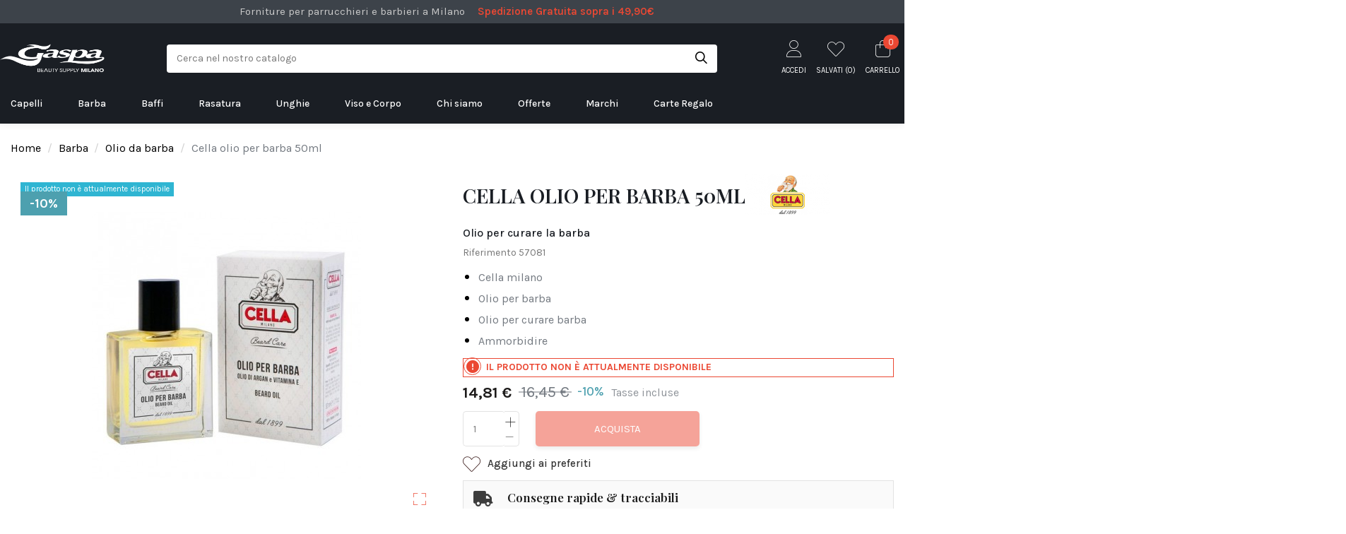

--- FILE ---
content_type: text/html; charset=utf-8
request_url: https://www.gaspa-milano.it/olio-da-barba/684-cella-olio-per-barba-50-ml-8001117570815.html
body_size: 33226
content:
<!doctype html>
<html lang="it">

<head>
    <script src="https://integrations.etrusted.com/applications/widget.js/v2" defer async></script>
	
<!-- Ottimizzazione Google Fonts -->
<link rel="preconnect" href="https://fonts.googleapis.com">
<link rel="preconnect" href="https://fonts.gstatic.com" crossorigin>
<link href="https://fonts.googleapis.com/css2?family=Playfair+Display:wght@400;500;600&family=Karla:wght@400;500;600&display=swap" rel="stylesheet">


    
        
  <meta charset="utf-8">


  <meta http-equiv="x-ua-compatible" content="ie=edge">



    <link rel="canonical" href="https://www.gaspa-milano.it/olio-da-barba/684-cella-olio-per-barba-50-ml-8001117570815.html">

  <title>Cella olio per barba 50 ml</title>
  
    
  
  <meta name="description" content="OLIO PER BARBA CELLA MILANO. L&#039;esclusiva formula a base di oli naturali e con vitamina E, rende l&#039;olio indispensabile per ammorbidire tutte le barbe.">
  <meta name="keywords" content="">
    
      <link rel="canonical" href="https://www.gaspa-milano.it/olio-da-barba/684-cella-olio-per-barba-50-ml-8001117570815.html">
    

  
      



    <meta property="og:type" content="product">
    <meta property="og:url" content="https://www.gaspa-milano.it/olio-da-barba/684-cella-olio-per-barba-50-ml-8001117570815.html">
    <meta property="og:title" content="Cella olio per barba 50 ml">
    <meta property="og:site_name" content="Gaspa Milano">
    <meta property="og:description" content="OLIO PER BARBA CELLA MILANO. L&#039;esclusiva formula a base di oli naturali e con vitamina E, rende l&#039;olio indispensabile per ammorbidire tutte le barbe.">
    <meta property="og:image" content="https://www.gaspa-milano.it/6477-thickbox_default/cella-olio-per-barba-50-ml.jpg">
    <meta property="og:image:width" content="1100">
    <meta property="og:image:height" content="1422">





      <meta name="viewport" content="initial-scale=1,user-scalable=no,maximum-scale=1,width=device-width">
  




  <link rel="icon" type="image/vnd.microsoft.icon" href="https://www.gaspa-milano.it/img/favicon.ico?1703090671">
  <link rel="shortcut icon" type="image/x-icon" href="https://www.gaspa-milano.it/img/favicon.ico?1703090671">
    


      <link href="https://fonts.googleapis.com/css2?family=Karla:wght@400;700&amp;display=swap" rel="stylesheet">
    



<script type="application/ld+json">

{
"@context": "https://schema.org",
"@type": "Organization",
"url": "https://www.gaspa-milano.it/",
"name": "Gaspa Milano",
"logo": "https://www.gaspa-milano.it/img/gaspa-milano-logo-1703090671.jpg",
"@id": "#store-organization"
}

</script>




    <link rel="stylesheet" href="https://www.gaspa-milano.it/themes/warehouse/assets/cache/theme-258998943.css" type="text/css" media="all">

<link rel="stylesheet" href="https://www.gaspa-milano.it/themes/warehouse/assets/css/fontawesome6/css/thin.min.css">
<link rel="stylesheet" href="https://www.gaspa-milano.it/themes/warehouse/assets/css/fontawesome6/css/solid.min.css">
<link rel="stylesheet" href="https://www.gaspa-milano.it/themes/warehouse/assets/css/fontawesome6/css/regular.min.css">
<link rel="stylesheet" href="https://www.gaspa-milano.it/themes/warehouse/assets/css/fontawesome6/css/brands.min.css">
<link rel="stylesheet" href="https://www.gaspa-milano.it/themes/warehouse/assets/css/fontawesome6/css/fontawesome.min.css">




    

  <script type="text/javascript">
        var IdxrvalidatinguserFrontConfig = {"es17":true,"prefix":"IDXRVALIDATINGUSER_","is_b2bForm":false,"fieldsDependens":[],"img_path":"\/modules\/idxrvalidatinguser\/views\/img\/","notAllowedFileTranslation":"L\\'estensione del file non \u00e8 consentita","b2bModeEnabled":"1","isb2bauto":"0","wholesaleForm":"1","showupload":"0","showalertvalidated":"0","enableNewsletterPrivacy":"0","modalOn":0,"wasClickRegister":false,"idFormRegister":"customer-form","isOpc":false,"alertdoc":"Il vostro account \u00e8 ancora in attesa di una convalida da parte dell'amministratore.","allowedextmsg":"Estensioni consentite:pdf, doc, docx, xls, xlsx, txt, zip, rar, jpg, jpeg, png, gif","ajaxDisplayAddresForm":"https:\/\/www.gaspa-milano.it\/module\/idxrvalidatinguser\/AjaxFront?ajax=1&token=879a733bfa054e417aa4aa0cc6b82cdc","allowretailer":"1"};
        var elementorFrontendConfig = {"isEditMode":"","stretchedSectionContainer":"","is_rtl":""};
        var iqitTheme = {"rm_sticky":"0","rm_breakpoint":0,"op_preloader":"0","cart_style":"side","cart_confirmation":"modal","h_layout":"2","f_fixed":"1","f_layout":"1","h_absolute":"0","h_sticky":"0","hw_width":"fullwidth","h_search_type":"box","pl_lazyload":true,"pl_infinity":false,"pl_rollover":true,"pl_crsl_autoplay":true,"pl_slider_ld":4,"pl_slider_d":4,"pl_slider_t":3,"pl_slider_p":2,"pp_thumbs":"left","pp_zoom":"inner","pp_tabs":"tabh"};
        var iqitcountdown_days = "d.";
        var iqitfdc_from = 0;
        var iqitmegamenu = {"sticky":"false","containerSelector":"#wrapper > .container"};
        var iqitwishlist = {"nbProducts":0};
        var prestashop = {"cart":{"products":[],"totals":{"total":{"type":"total","label":"Totale","amount":0,"value":"0,00\u00a0\u20ac"},"total_including_tax":{"type":"total","label":"Totale (tasse incl.)","amount":0,"value":"0,00\u00a0\u20ac"},"total_excluding_tax":{"type":"total","label":"Totale (tasse escl.)","amount":0,"value":"0,00\u00a0\u20ac"}},"subtotals":{"products":{"type":"products","label":"Totale parziale","amount":0,"value":"0,00\u00a0\u20ac"},"discounts":null,"shipping":{"type":"shipping","label":"Spedizione","amount":0,"value":""},"tax":null},"products_count":0,"summary_string":"0 articoli","vouchers":{"allowed":1,"added":[]},"discounts":[],"minimalPurchase":20.49,"minimalPurchaseRequired":"\u00c8 richiesto un acquisto minimo complessivo di 20,49\u00a0\u20ac (Iva esclusa) per convalidare il tuo ordine. il totale attuale \u00e8 0,00\u00a0\u20ac (Iva escl.)."},"currency":{"id":1,"name":"Euro","iso_code":"EUR","iso_code_num":"978","sign":"\u20ac"},"customer":{"lastname":"","firstname":"","email":"","birthday":"0000-00-00","newsletter":"0","newsletter_date_add":"0000-00-00 00:00:00","optin":"0","website":null,"company":null,"siret":null,"ape":null,"is_logged":false,"gender":{"type":null,"name":null},"addresses":[]},"language":{"name":"Italiano (Italian)","iso_code":"it","locale":"it-IT","language_code":"it","is_rtl":"0","date_format_lite":"d\/m\/Y","date_format_full":"d\/m\/Y H:i:s","id":1},"page":{"title":"","canonical":"https:\/\/www.gaspa-milano.it\/olio-da-barba\/684-cella-olio-per-barba-50-ml-8001117570815.html","meta":{"title":"Cella olio per barba 50 ml","description":"OLIO PER BARBA\u00a0CELLA MILANO. L\u0092'esclusiva formula a base di oli naturali e con vitamina E, rende l'olio indispensabile per ammorbidire tutte le barbe.","keywords":"","robots":"index"},"page_name":"product","body_classes":{"lang-it":true,"lang-rtl":false,"country-IT":true,"currency-EUR":true,"layout-full-width":true,"page-product":true,"tax-display-enabled":true,"product-id-684":true,"product-Cella olio per barba 50ml":true,"product-id-category-214":true,"product-id-manufacturer-12":true,"product-id-supplier-0":true,"product-available-for-order":true},"admin_notifications":[]},"shop":{"name":"Gaspa Milano","logo":"https:\/\/www.gaspa-milano.it\/img\/gaspa-milano-logo-1703090671.jpg","stores_icon":"https:\/\/www.gaspa-milano.it\/img\/logo_stores.png","favicon":"https:\/\/www.gaspa-milano.it\/img\/favicon.ico"},"urls":{"base_url":"https:\/\/www.gaspa-milano.it\/","current_url":"https:\/\/www.gaspa-milano.it\/olio-da-barba\/684-cella-olio-per-barba-50-ml-8001117570815.html","shop_domain_url":"https:\/\/www.gaspa-milano.it","img_ps_url":"https:\/\/www.gaspa-milano.it\/img\/","img_cat_url":"https:\/\/www.gaspa-milano.it\/img\/c\/","img_lang_url":"https:\/\/www.gaspa-milano.it\/img\/l\/","img_prod_url":"https:\/\/www.gaspa-milano.it\/img\/p\/","img_manu_url":"https:\/\/www.gaspa-milano.it\/img\/m\/","img_sup_url":"https:\/\/www.gaspa-milano.it\/img\/su\/","img_ship_url":"https:\/\/www.gaspa-milano.it\/img\/s\/","img_store_url":"https:\/\/www.gaspa-milano.it\/img\/st\/","img_col_url":"https:\/\/www.gaspa-milano.it\/img\/co\/","img_url":"https:\/\/www.gaspa-milano.it\/themes\/warehouse\/assets\/img\/","css_url":"https:\/\/www.gaspa-milano.it\/themes\/warehouse\/assets\/css\/","js_url":"https:\/\/www.gaspa-milano.it\/themes\/warehouse\/assets\/js\/","pic_url":"https:\/\/www.gaspa-milano.it\/upload\/","pages":{"address":"https:\/\/www.gaspa-milano.it\/indirizzo","addresses":"https:\/\/www.gaspa-milano.it\/indirizzi","authentication":"https:\/\/www.gaspa-milano.it\/login","cart":"https:\/\/www.gaspa-milano.it\/carrello","category":"https:\/\/www.gaspa-milano.it\/index.php?controller=category","cms":"https:\/\/www.gaspa-milano.it\/index.php?controller=cms","contact":"https:\/\/www.gaspa-milano.it\/contattaci","discount":"https:\/\/www.gaspa-milano.it\/buoni-sconto","guest_tracking":"https:\/\/www.gaspa-milano.it\/tracciatura-ospite","history":"https:\/\/www.gaspa-milano.it\/cronologia-ordini","identity":"https:\/\/www.gaspa-milano.it\/dati-personali","index":"https:\/\/www.gaspa-milano.it\/","my_account":"https:\/\/www.gaspa-milano.it\/account","order_confirmation":"https:\/\/www.gaspa-milano.it\/conferma-ordine","order_detail":"https:\/\/www.gaspa-milano.it\/index.php?controller=order-detail","order_follow":"https:\/\/www.gaspa-milano.it\/segui-ordine","order":"https:\/\/www.gaspa-milano.it\/ordine","order_return":"https:\/\/www.gaspa-milano.it\/index.php?controller=order-return","order_slip":"https:\/\/www.gaspa-milano.it\/buono-ordine","pagenotfound":"https:\/\/www.gaspa-milano.it\/pagina-non-trovata","password":"https:\/\/www.gaspa-milano.it\/recupero-password","pdf_invoice":"https:\/\/www.gaspa-milano.it\/index.php?controller=pdf-invoice","pdf_order_return":"https:\/\/www.gaspa-milano.it\/index.php?controller=pdf-order-return","pdf_order_slip":"https:\/\/www.gaspa-milano.it\/index.php?controller=pdf-order-slip","prices_drop":"https:\/\/www.gaspa-milano.it\/offerte","product":"https:\/\/www.gaspa-milano.it\/index.php?controller=product","search":"https:\/\/www.gaspa-milano.it\/ricerca","sitemap":"https:\/\/www.gaspa-milano.it\/Mappa del sito","stores":"https:\/\/www.gaspa-milano.it\/negozi","supplier":"https:\/\/www.gaspa-milano.it\/fornitori","register":"https:\/\/www.gaspa-milano.it\/login?create_account=1","order_login":"https:\/\/www.gaspa-milano.it\/ordine?login=1"},"alternative_langs":[],"theme_assets":"\/themes\/warehouse\/assets\/","actions":{"logout":"https:\/\/www.gaspa-milano.it\/?mylogout="},"no_picture_image":{"bySize":{"cart_sidebar":{"url":"https:\/\/www.gaspa-milano.it\/img\/p\/it-default-cart_sidebar.jpg","width":75,"height":97},"small_default":{"url":"https:\/\/www.gaspa-milano.it\/img\/p\/it-default-small_default.jpg","width":98,"height":127},"anteprime_prodotto_slider_verticale":{"url":"https:\/\/www.gaspa-milano.it\/img\/p\/it-default-anteprime_prodotto_slider_verticale.jpg","width":105,"height":136},"cart_default":{"url":"https:\/\/www.gaspa-milano.it\/img\/p\/it-default-cart_default.jpg","width":125,"height":162},"home_default":{"url":"https:\/\/www.gaspa-milano.it\/img\/p\/it-default-home_default.jpg","width":236,"height":305},"large_default":{"url":"https:\/\/www.gaspa-milano.it\/img\/p\/it-default-large_default.jpg","width":381,"height":492},"medium_default":{"url":"https:\/\/www.gaspa-milano.it\/img\/p\/it-default-medium_default.jpg","width":452,"height":584},"thickbox_default":{"url":"https:\/\/www.gaspa-milano.it\/img\/p\/it-default-thickbox_default.jpg","width":1100,"height":1422}},"small":{"url":"https:\/\/www.gaspa-milano.it\/img\/p\/it-default-cart_sidebar.jpg","width":75,"height":97},"medium":{"url":"https:\/\/www.gaspa-milano.it\/img\/p\/it-default-home_default.jpg","width":236,"height":305},"large":{"url":"https:\/\/www.gaspa-milano.it\/img\/p\/it-default-thickbox_default.jpg","width":1100,"height":1422},"legend":""}},"configuration":{"display_taxes_label":true,"display_prices_tax_incl":true,"is_catalog":false,"show_prices":true,"opt_in":{"partner":false},"quantity_discount":{"type":"discount","label":"Sconto unit\u00e0"},"voucher_enabled":1,"return_enabled":0},"field_required":[],"breadcrumb":{"links":[{"title":"Home","url":"https:\/\/www.gaspa-milano.it\/"},{"title":"Barba","url":"https:\/\/www.gaspa-milano.it\/1252-barba"},{"title":"Olio da barba","url":"https:\/\/www.gaspa-milano.it\/214-olio-da-barba"},{"title":"Cella olio per barba 50ml","url":"https:\/\/www.gaspa-milano.it\/olio-da-barba\/684-cella-olio-per-barba-50-ml-8001117570815.html"}],"count":4},"link":{"protocol_link":"https:\/\/","protocol_content":"https:\/\/"},"time":1769231224,"static_token":"2d3d7372cd0bbd3ac170eeb148a3d7be","token":"879a733bfa054e417aa4aa0cc6b82cdc","debug":false};
        var psemailsubscription_subscription = "https:\/\/www.gaspa-milano.it\/module\/ps_emailsubscription\/subscription";
        var psr_icon_color = "#F19D76";
      </script>



  <script>
                var jprestaUpdateCartDirectly = 1;
                var jprestaUseCreativeElements = 0;
                </script><script>
pcRunDynamicModulesJs = function() {
// Autoconf - 2025-10-15T16:47:15+00:00
// ps_shoppingcart
// Cart is refreshed from HTML to be faster
// iqitcompare
if (typeof iqitcompare !== 'undefined') $('#iqitcompare-nb').text(iqitcompare.nbProducts);
// iqitcookielaw
function getCookie(cname) {
    var name = cname + "=";
    var ca = document.cookie.split(';');
    for (var i = 0; i != ca.length; i++) {
        var c = ca[i];
        while (c.charAt(0) == ' ') c = c.substring(1);
        if (c.indexOf(name) != -1) return c.substring(name.length, c.length);
    }
    return "";
}
$(function() {
    if (getCookie('cookielaw_module') == 1) {
        $("#iqitcookielaw").removeClass('iqitcookielaw-showed');
    } else {
        $("#iqitcookielaw").addClass('iqitcookielaw-showed');
    }
    $("#iqitcookielaw-accept").click(function(event) {
        event.preventDefault();
        $("#iqitcookielaw").removeClass('iqitcookielaw-showed');
        setcook();
    });
});
// iqitpopup
if (typeof iqitpopup !== 'undefined') {
iqitpopup.script = (function() {
    var $el = $('#iqitpopup');
    var $overlay = $('#iqitpopup-overlay');
    var elHeight = $el.outerHeight();
    var elWidth = $el.outerWidth();
    var $wrapper = $(window);
    var offset = -30;
    var sizeData = {
        size: {
            width: $wrapper.width() + offset,
            height: $wrapper.height() + offset
        }
    };
    function init() {
        setTimeout(function() {
            $el.addClass('showed-iqitpopup');
            $overlay.addClass('showed-iqitpopupo');
        }, iqitpopup.delay);
        $el.find('.iqit-btn-newsletter').first().click(function() {
            setCookie();
            $overlay.removeClass('showed-iqitpopupo');
            $el.removeClass('showed-iqitpopup');
        });
        $(document).on('click', '#iqitpopup .cross, #iqitpopup-overlay', function() {
            $overlay.removeClass('showed-iqitpopupo');
            $el.removeClass('showed-iqitpopup');
            if ($("#iqitpopup-checkbox").is(':checked')) {
                setCookie();
            }
        });
        doResize(sizeData, false);
        $wrapper.resize(function() {
            sizeData.size.width = $wrapper.width() + offset;
            sizeData.size.height = $wrapper.height() + offset;
            doResize(sizeData, true);
        });
    }
    function doResize(ui, resize) {
        if (elWidth >= ui.size.width || elHeight >= ui.size.height) {
            var scale;
            scale = Math.min(
                ui.size.width / elWidth,
                ui.size.height / elHeight
            );
            $el.css({
                transform: "translate(-50%, -50%) scale(" + scale + ")"
            });
        } else {
            if (resize) {
                $el.css({
                    transform: "translate(-50%, -50%) scale(1)"
                });
            }
        }
    }
    function setCookie() {
        var name = iqitpopup.name;
        var value = '1';
        var expire = new Date();
        expire.setDate(expire.getDate() + iqitpopup.time);
        document.cookie = name + "=" + escape(value) + ";path=/;" + ((expire == null) ? "" : ("; expires=" + expire.toGMTString()))
    }
    return {
        init: init
    };
})();
iqitpopup.script.init();
}
// iqitwishlist
// iqitwishlist
if (typeof iqitwishlist !== 'undefined' && iqitwishlist.nbProducts != undefined) {
    $('#iqitwishlist-nb').text(iqitwishlist.nbProducts);
    if (iqitwishlist.nbProducts > 0) {
        $('#desktop-header #iqitwishlist-nb').parent().removeClass('hidden');
        $('#mobile-header #iqitwishlist-nb').parent().removeClass('hidden');
        $('#iqitwishlist-nb').removeClass('d-none');
    } else {
        $('#mobile-header #iqitwishlist-nb').text($('#desktop-header #iqitwishlist-nb').text());
        $('#iqitwishlist-nb').addClass('d-none');
    }
    setInterval(function() {
        $('#mobile-header #iqitwishlist-nb').text(iqitwishlist.nbProducts);
    }, 1000);
}
// blockwishlist
if (typeof productsAlreadyTagged != 'undefined') {
    productsAlreadyTagged.forEach(function(product) {
        let selector = `[data-id-product="${product.id_product}"] .wishlist-button-add`;
        let elements = document.querySelectorAll(selector); 
        elements.forEach(function(element) {
            if (element && element.__vue__) {
                element.__vue__.toggleCheck();
                element.__vue__.idList = parseInt(product.id_wishlist);
            }
        });
    });
}
prestashop.customer=prestashop_pc.customer;
// productcomments
if ($.fn.rating) $('input.star').rating();
if ($.fn.rating) $('.auto-submit-star').rating();
if ($.fn.fancybox) $('.open-comment-form').fancybox({'hideOnContentClick': false});
// whatsappchat
if (typeof setAgentsBox == 'function') {
    setAgentsBox();
}
if (typeof setWhatsAppSocialButton == 'function') {
    setWhatsAppSocialButton();
}
};</script><script async src="https://www.googletagmanager.com/gtag/js?id=G-H1S3DRNYRN"></script>
<script>
  window.dataLayer = window.dataLayer || [];
  function gtag(){dataLayer.push(arguments);}
  gtag('js', new Date());
  gtag(
    'config',
    'G-H1S3DRNYRN',
    {
      'debug_mode':false
                      }
  );
</script>






    
            <meta property="product:pretax_price:amount" content="12.135246">
        <meta property="product:pretax_price:currency" content="EUR">
        <meta property="product:price:amount" content="14.81">
        <meta property="product:price:currency" content="EUR">
        
    

    </head>

<body id="product" class="lang-it country-it currency-eur layout-full-width page-product tax-display-enabled product-id-684 product-cella-olio-per-barba-50ml product-id-category-214 product-id-manufacturer-12 product-id-supplier-0 product-available-for-order body-desktop-header-style-w-2">


    


<main id="main-page-content"  >
    
            

    <header id="header" class="desktop-header-style-w-2">
        
            
  <div class="header-banner">
    <div id="dyn69745378ae1a6" class="dynhook pc_hookDisplayBanner_158" data-module="158" data-hook="DisplayBanner" data-hooktype="m" data-hookargs="altern=3^"><div class="loadingempty"></div></div>
  </div>



            <nav class="header-nav">
        <div class="container">
    
        <div class="row justify-content-between">
            <div class="col col-auto col-md left-nav">
                                
      
    <div id="iqithtmlandbanners-block-1"  class="d-inline-block">
        <div class="rte-content d-inline-block">
            <div class="warranty_list top_list">
<ul><li>Forniture per parrucchieri e barbieri a Milano</li>
<li><span>Spedizione Gratuita sopra i 49,90€</span></li>
</ul></div>
        </div>
    </div>


  

            </div>
            <div class="col col-auto center-nav text-center">
                
             </div>
            <div class="col col-auto col-md right-nav text-right">
                
             </div>
        </div>

                        </div>
            </nav>
        



<div id="desktop-header" class="desktop-header-style-2">
            <!--<p style="background:#ad2323;color:#fff;text-align:center;margin-bottom:0px;text-transform:uppercase;font-size:17px;font-weight:bold;">AVVISIAMO LA CLIENTELA CHE IL NEGOZIO RIMARRA' CHIUSO DAL 07/12 ALL' 08/12/2022</p>-->


<div class="header-top">
    <div id="desktop-header-container" class="container">
        <div class="row align-items-center">
                            <div class="col col-auto col-header-left">
                    <div id="desktop_logo">
                        <a href="https://www.gaspa-milano.it/">
                            <img class="logo img-fluid"
                                 src="https://www.gaspa-milano.it/img/gaspa-milano-logo-1703090671.jpg"                                  alt="Gaspa Milano">
                        </a>
                    </div>
                    
                </div>
                <div class="col col-header-center">
                                        <!-- Block search module TOP -->

<!-- Block search module TOP -->
<div id="search_widget" class="search-widget" data-search-controller-url="//www.gaspa-milano.it/ricerca">
    <form method="get" action="//www.gaspa-milano.it/ricerca">
        <input type="hidden" name="controller" value="search">
        <div class="input-group">
            <input type="text" name="s" value="" data-all-text="Mostra tutti i risultati"
                   placeholder="Cerca nel nostro catalogo" class="form-control form-search-control" />
            <button type="submit" class="search-btn">
                <i class="fa-light fa-search"></i>
            </button>
        </div>
    </form>
</div>
<!-- /Block search module TOP -->

<!-- /Block search module TOP -->


                    
                </div>
                        <div class="col col-auto col-header-right">
                <div class="row no-gutters justify-content-end">

                    
                    <div id="dyn69745378aeaea" class="dynhook pc_3003493512_15" data-module="15" data-hook="3003493512" data-hooktype="b" data-hookargs="name=ps_customersignin^pckey=3003493512^"><div class="loadingempty"></div>                        <div id="header-user-btn" class="col col-auto header-btn-w header-user-btn-w">
            <a href="https://www.gaspa-milano.it/account"
           title="Accedi al tuo account cliente"
           rel="nofollow" class="header-btn header-user-btn">
            <i class="fa-thin fa-user fa-fw icon" aria-hidden="true"></i>
            <span class="title">Accedi</span>
        </a>
    </div>
                    </div>                    

                    <div id="header-wishlist-btn" class="col col-auto header-btn-w header-wishlist-btn-w">
    <a href="//www.gaspa-milano.it/module/iqitwishlist/view" rel="nofollow" class="header-btn header-user-btn">
        <i class="fa-thin fa-heart fa-fw icon"></i>
        <span class="title">Salvati (<span id="iqitwishlist-nb"></span>)</span>
    </a>
</div>

                                            
                                                    <div id="ps-shoppingcart-wrapper" class="col col-auto">
    <div id="ps-shoppingcart"
         class="header-btn-w header-cart-btn-w ps-shoppingcart side-cart">
         <div id="blockcart" class="blockcart cart-preview"
         data-refresh-url="//www.gaspa-milano.it/module/ps_shoppingcart/ajax">
        <a id="cart-toogle" class="cart-toogle header-btn header-cart-btn" data-toggle="dropdown" data-display="static">
            <i class="fa-thin fa-shopping-bag fa-fw icon" aria-hidden="true"><span class="cart-products-count-btn">0</span></i>
            <span class="info-wrapper">
            <span class="title">Carrello</span>
            <span class="cart-toggle-details">
            <span class="text-faded cart-separator"> / </span>
                            Empty
                        </span>
            </span>
        </a>
        <div id="_desktop_blockcart-content" class="dropdown-menu-custom dropdown-menu">
    <div id="blockcart-content" class="blockcart-content" >
        <div class="cart-title">
            <span class="modal-title">Carrello</span>
            <button type="button" id="js-cart-close" class="close">
                <span>×</span>
            </button>
            <hr>
        </div>
                    <span class="no-items">Non ci sono più articoli nel tuo carrello</span>
            </div>
</div> </div>




    </div>
</div>
                                                
                                    </div>
                
            </div>
            <div class="col-12">
                <div class="row">
                    <div id="dyn69745378aed43" class="dynhook pc_hookDisplayTop_158" data-module="158" data-hook="DisplayTop" data-hooktype="m" data-hookargs="altern=2^"><div class="loadingempty"></div></div>
                </div>
            </div>
        </div>
    </div>
</div>
<div class="container iqit-megamenu-container">	<div id="iqitmegamenu-wrapper" class="iqitmegamenu-wrapper iqitmegamenu-all">
		<div class="container container-iqitmegamenu">
		<div id="iqitmegamenu-horizontal" class="iqitmegamenu  clearfix" role="navigation">

								
				<nav id="cbp-hrmenu" class="cbp-hrmenu cbp-horizontal cbp-hrsub-narrow">
					<ul>
												<li id="cbp-hrmenu-tab-1" class="cbp-hrmenu-tab cbp-hrmenu-tab-1  cbp-has-submeu">
	<a href="https://www.gaspa-milano.it/1263-capelli" class="nav-link" >

								<span class="cbp-tab-title">
								Capelli <i class="fa fa-angle-down cbp-submenu-aindicator"></i></span>
														</a>
														<div class="cbp-hrsub col-6">
								<div class="cbp-hrsub-inner">
									<div class="container iqitmegamenu-submenu-container">
									
																																	




<div class="row menu_row menu-element  first_rows menu-element-id-1">
                

                                                




    <div class="col-4 cbp-menu-column cbp-menu-element menu-element-id-2 ">
        <div class="cbp-menu-column-inner">
                        
                
                
                    
                                                    <div class="row cbp-categories-row">
                                                                                                            <div class="col-6">
                                            <div class="cbp-category-link-w"><a href="https://www.gaspa-milano.it/1266-tinta-capelli"
                                                                                class="cbp-column-title nav-link cbp-category-title">Tinta Capelli</a>
                                                                                                                                            </div>
                                        </div>
                                                                                                                                                <div class="col-6">
                                            <div class="cbp-category-link-w"><a href="https://www.gaspa-milano.it/202-tagliacapelli"
                                                                                class="cbp-column-title nav-link cbp-category-title">Tagliacapelli</a>
                                                                                                                                            </div>
                                        </div>
                                                                                                                                                <div class="col-6">
                                            <div class="cbp-category-link-w"><a href="https://www.gaspa-milano.it/216-asciugacapelli"
                                                                                class="cbp-column-title nav-link cbp-category-title">Asciugacapelli</a>
                                                                                                                                            </div>
                                        </div>
                                                                                                                                                <div class="col-6">
                                            <div class="cbp-category-link-w"><a href="https://www.gaspa-milano.it/64-cera-per-capelli"
                                                                                class="cbp-column-title nav-link cbp-category-title">Cera per Capelli</a>
                                                                                                                                            </div>
                                        </div>
                                                                                                                                                <div class="col-6">
                                            <div class="cbp-category-link-w"><a href="https://www.gaspa-milano.it/65-balsamo-capelli"
                                                                                class="cbp-column-title nav-link cbp-category-title">Balsamo Capelli</a>
                                                                                                                                            </div>
                                        </div>
                                                                                                                                                <div class="col-6">
                                            <div class="cbp-category-link-w"><a href="https://www.gaspa-milano.it/74-maschera-per-capelli"
                                                                                class="cbp-column-title nav-link cbp-category-title">Maschera per Capelli</a>
                                                                                                                                            </div>
                                        </div>
                                                                                                                                                <div class="col-6">
                                            <div class="cbp-category-link-w"><a href="https://www.gaspa-milano.it/759-spazzola-per-capelli"
                                                                                class="cbp-column-title nav-link cbp-category-title">Spazzola per Capelli</a>
                                                                                                                                            </div>
                                        </div>
                                                                                                                                                <div class="col-6">
                                            <div class="cbp-category-link-w"><a href="https://www.gaspa-milano.it/834-gel-per-capelli"
                                                                                class="cbp-column-title nav-link cbp-category-title">Gel per Capelli</a>
                                                                                                                                            </div>
                                        </div>
                                                                                                                                                <div class="col-6">
                                            <div class="cbp-category-link-w"><a href="https://www.gaspa-milano.it/85-shampoo-per-capelli"
                                                                                class="cbp-column-title nav-link cbp-category-title">Shampoo per Capelli</a>
                                                                                                                                            </div>
                                        </div>
                                                                                                                                                <div class="col-6">
                                            <div class="cbp-category-link-w"><a href="https://www.gaspa-milano.it/1280-monouso-parrucchieri"
                                                                                class="cbp-column-title nav-link cbp-category-title">Monouso Parrucchieri</a>
                                                                                                                                            </div>
                                        </div>
                                                                                                                                                <div class="col-6">
                                            <div class="cbp-category-link-w"><a href="https://www.gaspa-milano.it/1281-accessori-parrucchiere"
                                                                                class="cbp-column-title nav-link cbp-category-title">Accessori Parrucchiere</a>
                                                                                                                                            </div>
                                        </div>
                                                                                                                                                <div class="col-6">
                                            <div class="cbp-category-link-w"><a href="https://www.gaspa-milano.it/1282-extensions-capelli"
                                                                                class="cbp-column-title nav-link cbp-category-title">Extensions Capelli</a>
                                                                                                                                            </div>
                                        </div>
                                                                                                </div>
                                            
                
            

            
            </div>    </div>
                                    




    <div class="col-4 cbp-menu-column cbp-menu-element menu-element-id-4 ">
        <div class="cbp-menu-column-inner">
                        
                
                                    <ul class="cbp-manufacturers row">
                                                                                                                <li class="col-6 transition-opacity-300">
                                    <a href="https://www.gaspa-milano.it/brand/56-moroccanoil"
                                       title="Manufacturer - Moroccanoil">
                                        <img src="https://www.gaspa-milano.it/img/m/56.jpg"
                                             class="img-fluid logo_manufacturer "  width="98" height="127"                                             alt="Manufacturer - Moroccanoil"/>
                                    </a>
                                </li>
                                                                                                                                            <li class="col-6 transition-opacity-300">
                                    <a href="https://www.gaspa-milano.it/brand/60-olaplex-capelli"
                                       title="Manufacturer - Olaplex Capelli">
                                        <img src="https://www.gaspa-milano.it/img/m/60.jpg"
                                             class="img-fluid logo_manufacturer "  width="98" height="127"                                             alt="Manufacturer - Olaplex Capelli"/>
                                    </a>
                                </li>
                                                                                                                                            <li class="col-6 transition-opacity-300">
                                    <a href="https://www.gaspa-milano.it/brand/74-reuzel"
                                       title="Manufacturer - Reuzel">
                                        <img src="https://www.gaspa-milano.it/img/m/74.jpg"
                                             class="img-fluid logo_manufacturer "  width="98" height="127"                                             alt="Manufacturer - Reuzel"/>
                                    </a>
                                </li>
                                                                                                                                            <li class="col-6 transition-opacity-300">
                                    <a href="https://www.gaspa-milano.it/brand/48-tinte-loreal-professionnel-senza-ammoniaca-e-altri-prodotti"
                                       title="Manufacturer - Tinte L’Oreal Professionnel senza ammoniaca e altri prodotti">
                                        <img src="https://www.gaspa-milano.it/img/m/48.jpg"
                                             class="img-fluid logo_manufacturer "  width="98" height="127"                                             alt="Manufacturer - Tinte L’Oreal Professionnel senza ammoniaca e altri prodotti"/>
                                    </a>
                                </li>
                                                                        </ul>
                
            

            
            </div>    </div>
                                    




    <div class="col-4 cbp-menu-column cbp-menu-element menu-element-id-3 ">
        <div class="cbp-menu-column-inner">
                        
                
                
                                             <div class="menu-custom-slider">
<div class="elementor-widget elementor-element elementor-element-cqyuvzi elementor-widget-image-box elementor-position-top elementor-vertical-align-top" data-element_type="image-box" style="margin-top: 20px;">
<div class="elementor-widget-container">
<div class="elementor-image-box-wrapper">
<figure class="elementor-image-box-img"><a href="/1263-capelli" tabindex="0"><img src="https://www.gaspa-milano.it/img/cms/BANNER HOME/2024/banner_capelli.jpg" alt="Prodotti Capelli" /></a></figure>
</div>
</div>
</div>
</div>
                    
                
            

            
            </div>    </div>
                            
                </div>
																					
																			</div>
								</div>
							</div>
													</li>
												<li id="cbp-hrmenu-tab-3" class="cbp-hrmenu-tab cbp-hrmenu-tab-3  cbp-has-submeu">
	<a href="https://www.gaspa-milano.it/1252-barba" class="nav-link" >

								<span class="cbp-tab-title">
								Barba <i class="fa fa-angle-down cbp-submenu-aindicator"></i></span>
														</a>
														<div class="cbp-hrsub col-6">
								<div class="cbp-hrsub-inner">
									<div class="container iqitmegamenu-submenu-container">
									
																																	




<div class="row menu_row menu-element  first_rows menu-element-id-1">
                

                                                




    <div class="col-2 cbp-menu-column cbp-menu-element menu-element-id-5 ">
        <div class="cbp-menu-column-inner">
                        
                
                
                    
                                                    <div class="row cbp-categories-row">
                                                                                                            <div class="col-12">
                                            <div class="cbp-category-link-w"><a href="https://www.gaspa-milano.it/212-shampoo-barba"
                                                                                class="cbp-column-title nav-link cbp-category-title">Shampoo barba</a>
                                                                                                                                            </div>
                                        </div>
                                                                                                                                                <div class="col-12">
                                            <div class="cbp-category-link-w"><a href="https://www.gaspa-milano.it/214-olio-da-barba"
                                                                                class="cbp-column-title nav-link cbp-category-title">Olio da barba</a>
                                                                                                                                            </div>
                                        </div>
                                                                                                                                                <div class="col-12">
                                            <div class="cbp-category-link-w"><a href="https://www.gaspa-milano.it/377-spazzola-per-barba"
                                                                                class="cbp-column-title nav-link cbp-category-title">Spazzola per barba</a>
                                                                                                                                            </div>
                                        </div>
                                                                                                                                                <div class="col-12">
                                            <div class="cbp-category-link-w"><a href="https://www.gaspa-milano.it/386-kit-barba"
                                                                                class="cbp-column-title nav-link cbp-category-title">Kit Barba</a>
                                                                                                                                            </div>
                                        </div>
                                                                                                                                                <div class="col-12">
                                            <div class="cbp-category-link-w"><a href="https://www.gaspa-milano.it/69-balsamo-barba"
                                                                                class="cbp-column-title nav-link cbp-category-title">Balsamo barba</a>
                                                                                                                                            </div>
                                        </div>
                                                                                                                                                <div class="col-12">
                                            <div class="cbp-category-link-w"><a href="https://www.gaspa-milano.it/855-accessori-barba"
                                                                                class="cbp-column-title nav-link cbp-category-title">Accessori barba</a>
                                                                                                                                            </div>
                                        </div>
                                                                                                </div>
                                            
                
            

            
            </div>    </div>
                                    




    <div class="col-2 cbp-menu-column cbp-menu-element menu-element-id-2 ">
        <div class="cbp-menu-column-inner">
                        
                
                
                                                                        
<div class="cbp-products-big row ">
            <div class="product-grid-menu col-12">
            <div class="product-container">
                <div class="product-image-container">
                    <ul class="product-flags">
                                            </ul>
                    <a class="product_img_link" href="https://www.gaspa-milano.it/balsamo-barba/641-mr-bear-family-balsamo-barba-woodland-60-ml-73139973.html" title="Mr Bear Family balsamo barba Woodland 60ml">
                        <img class="img-fluid"
                             src="https://www.gaspa-milano.it/24071-home_default/mr-bear-family-balsamo-barba-woodland-60-ml.jpg"
                             alt="Mr Bear Family balsamo barba Woodland 60ml"
                             width="236" height="305" />
                    </a>
                </div>
                <p class="product-title h6">
                    <a href="https://www.gaspa-milano.it/balsamo-barba/641-mr-bear-family-balsamo-barba-woodland-60-ml-73139973.html">Mr Bear Family balsamo barba Woodland 60ml</a>
                </p>
                <div class="product-price-and-shipping" >
                    <span class="product-price">18,90 €</span>
                                    </div>
            </div>
        </div>
    </div>
                                            
                
            

            
            </div>    </div>
                                    




    <div class="col-4 cbp-menu-column cbp-menu-element menu-element-id-4 ">
        <div class="cbp-menu-column-inner">
                        
                
                                    <ul class="cbp-manufacturers row">
                                                                                                                <li class="col-6 transition-opacity-300">
                                    <a href="https://www.gaspa-milano.it/brand/135-barvo"
                                       title="Manufacturer - Barvò">
                                        <img src="https://www.gaspa-milano.it/img/m/135.jpg"
                                             class="img-fluid logo_manufacturer "  width="98" height="127"                                             alt="Manufacturer - Barvò"/>
                                    </a>
                                </li>
                                                                                                                                            <li class="col-6 transition-opacity-300">
                                    <a href="https://www.gaspa-milano.it/brand/12-cella-milano"
                                       title="Manufacturer - Cella Milano">
                                        <img src="https://www.gaspa-milano.it/img/m/12.jpg"
                                             class="img-fluid logo_manufacturer "  width="98" height="127"                                             alt="Manufacturer - Cella Milano"/>
                                    </a>
                                </li>
                                                                                                                                            <li class="col-6 transition-opacity-300">
                                    <a href="https://www.gaspa-milano.it/brand/51-luxina"
                                       title="Manufacturer - Luxina">
                                        <img src="https://www.gaspa-milano.it/img/m/51.jpg"
                                             class="img-fluid logo_manufacturer "  width="98" height="127"                                             alt="Manufacturer - Luxina"/>
                                    </a>
                                </li>
                                                                                                                                            <li class="col-6 transition-opacity-300">
                                    <a href="https://www.gaspa-milano.it/brand/71-proraso"
                                       title="Manufacturer - Proraso">
                                        <img src="https://www.gaspa-milano.it/img/m/71.jpg"
                                             class="img-fluid logo_manufacturer "  width="98" height="127"                                             alt="Manufacturer - Proraso"/>
                                    </a>
                                </li>
                                                                        </ul>
                
            

            
            </div>    </div>
                                    




    <div class="col-4 cbp-menu-column cbp-menu-element menu-element-id-3 ">
        <div class="cbp-menu-column-inner">
                        
                
                
                                             <div class="menu-custom-slider">
<div class="elementor-widget elementor-element elementor-element-8teq58w elementor-widget-image-box elementor-position-top elementor-vertical-align-top" data-element_type="image-box" style="margin-top: 20px;">
<div class="elementor-widget-container">
<div class="elementor-image-box-wrapper">
<figure class="elementor-image-box-img"><a href="/1254-rasatura" tabindex="0"><img src="/img/cms/BANNER HOME/2024/banner_rasatura.jpg" alt="Prodotti Rasatura" /></a></figure>
</div>
</div>
</div>
</div>
                    
                
            

            
            </div>    </div>
                            
                </div>
																					
																			</div>
								</div>
							</div>
													</li>
												<li id="cbp-hrmenu-tab-4" class="cbp-hrmenu-tab cbp-hrmenu-tab-4  cbp-has-submeu">
	<a href="https://www.gaspa-milano.it/1253-baffi" class="nav-link" >

								<span class="cbp-tab-title">
								Baffi <i class="fa fa-angle-down cbp-submenu-aindicator"></i></span>
														</a>
														<div class="cbp-hrsub col-3">
								<div class="cbp-hrsub-inner">
									<div class="container iqitmegamenu-submenu-container">
									
																																	




<div class="row menu_row menu-element  first_rows menu-element-id-1">
                

                                                




    <div class="col-2 cbp-menu-column cbp-menu-element menu-element-id-2 ">
        <div class="cbp-menu-column-inner">
                        
                
                
                    
                                                    <div class="row cbp-categories-row">
                                                                                                            <div class="col-12">
                                            <div class="cbp-category-link-w"><a href="https://www.gaspa-milano.it/1257-forbici-per-baffi"
                                                                                class="cbp-column-title nav-link cbp-category-title">Forbici per baffi</a>
                                                                                                                                            </div>
                                        </div>
                                                                                                                                                <div class="col-12">
                                            <div class="cbp-category-link-w"><a href="https://www.gaspa-milano.it/1258-kit-baffi"
                                                                                class="cbp-column-title nav-link cbp-category-title">Kit Baffi</a>
                                                                                                                                            </div>
                                        </div>
                                                                                                                                                <div class="col-12">
                                            <div class="cbp-category-link-w"><a href="https://www.gaspa-milano.it/847-pettine-per-baffi"
                                                                                class="cbp-column-title nav-link cbp-category-title">Pettine per baffi</a>
                                                                                                                                            </div>
                                        </div>
                                                                                                                                                <div class="col-12">
                                            <div class="cbp-category-link-w"><a href="https://www.gaspa-milano.it/854-cera-per-baffi"
                                                                                class="cbp-column-title nav-link cbp-category-title">Cera per baffi</a>
                                                                                                                                            </div>
                                        </div>
                                                                                                </div>
                                            
                
            

            
            </div>    </div>
                                    




    <div class="col-2 cbp-menu-column cbp-menu-element menu-element-id-6 ">
        <div class="cbp-menu-column-inner">
                        
                
                
                                                                        
<div class="cbp-products-big row ">
            <div class="product-grid-menu col-12">
            <div class="product-container">
                <div class="product-image-container">
                    <ul class="product-flags">
                                                    <li class="product-flag out_of_stock">Il prodotto non è attualmente disponibile</li>
                                            </ul>
                    <a class="product_img_link" href="https://www.gaspa-milano.it/cera-per-baffi/1666-captain-fawcett-cera-baffi-ylang-ylang-15-ml-5060338440133.html" title="Captain Fawcett Cera Baffi Ylang Ylang 15ml">
                        <img class="img-fluid"
                             src="https://www.gaspa-milano.it/9042-home_default/captain-fawcett-cera-baffi-ylang-ylang-15-ml.jpg"
                             alt="Captain Fawcett Cera Baffi Ylang Ylang 15 ml"
                             width="236" height="305" />
                    </a>
                </div>
                <p class="product-title h6">
                    <a href="https://www.gaspa-milano.it/cera-per-baffi/1666-captain-fawcett-cera-baffi-ylang-ylang-15-ml-5060338440133.html">Captain Fawcett Cera Baffi Ylang Ylang 15ml</a>
                </p>
                <div class="product-price-and-shipping" >
                    <span class="product-price">18,50 €</span>
                                    </div>
            </div>
        </div>
    </div>
                                            
                
            

            
            </div>    </div>
                                    




    <div class="col-4 cbp-menu-column cbp-menu-element menu-element-id-5 ">
        <div class="cbp-menu-column-inner">
                        
                
                                    <ul class="cbp-manufacturers row">
                                                                                                                <li class="col-6 transition-opacity-300">
                                    <a href="https://www.gaspa-milano.it/brand/121-captain-fawcett"
                                       title="Manufacturer - Captain Fawcett">
                                        <img src="https://www.gaspa-milano.it/img/m/121.jpg"
                                             class="img-fluid logo_manufacturer "  width="98" height="127"                                             alt="Manufacturer - Captain Fawcett"/>
                                    </a>
                                </li>
                                                                                                                                            <li class="col-6 transition-opacity-300">
                                    <a href="https://www.gaspa-milano.it/brand/13-clubman-pinaud"
                                       title="Manufacturer - Clubman Pinaud">
                                        <img src="https://www.gaspa-milano.it/img/m/13.jpg"
                                             class="img-fluid logo_manufacturer "  width="98" height="127"                                             alt="Manufacturer - Clubman Pinaud"/>
                                    </a>
                                </li>
                                                                                                                                            <li class="col-6 transition-opacity-300">
                                    <a href="https://www.gaspa-milano.it/brand/19-dr-k-soap-company"
                                       title="Manufacturer - Dr K Soap Company">
                                        <img src="https://www.gaspa-milano.it/img/m/19.jpg"
                                             class="img-fluid logo_manufacturer "  width="98" height="127"                                             alt="Manufacturer - Dr K Soap Company"/>
                                    </a>
                                </li>
                                                                                                                                            <li class="col-6 transition-opacity-300">
                                    <a href="https://www.gaspa-milano.it/brand/57-mr-bear-family"
                                       title="Manufacturer - Mr Bear Family">
                                        <img src="https://www.gaspa-milano.it/img/m/57.jpg"
                                             class="img-fluid logo_manufacturer "  width="98" height="127"                                             alt="Manufacturer - Mr Bear Family"/>
                                    </a>
                                </li>
                                                                        </ul>
                
            

            
            </div>    </div>
                                    




    <div class="col-4 cbp-menu-column cbp-menu-element menu-element-id-4 ">
        <div class="cbp-menu-column-inner">
                        
                
                
                                             <div class="menu-custom-slider">
<div class="elementor-widget elementor-element elementor-element-nsyse67 elementor-widget-image-box elementor-position-top elementor-vertical-align-top" data-element_type="image-box" style="margin-top: 20px;">
<div class="elementor-widget-container">
<div class="elementor-image-box-wrapper">
<figure class="elementor-image-box-img"><a href="/1253-baffi" tabindex="0"><img src="https://www.gaspa-milano.it/img/cms/BANNER HOME/2024/banner_baffi.jpg" alt="Prodotti Baffi" /></a></figure>
</div>
</div>
</div>
</div>
                    
                
            

            
            </div>    </div>
                            
                </div>
																					
																			</div>
								</div>
							</div>
													</li>
												<li id="cbp-hrmenu-tab-5" class="cbp-hrmenu-tab cbp-hrmenu-tab-5  cbp-has-submeu">
	<a href="https://www.gaspa-milano.it/1254-rasatura" class="nav-link" >

								<span class="cbp-tab-title">
								Rasatura <i class="fa fa-angle-down cbp-submenu-aindicator"></i></span>
														</a>
														<div class="cbp-hrsub col-6">
								<div class="cbp-hrsub-inner">
									<div class="container iqitmegamenu-submenu-container">
									
																																	




<div class="row menu_row menu-element  first_rows menu-element-id-1">
                

                                                




    <div class="col-4 cbp-menu-column cbp-menu-element menu-element-id-2 ">
        <div class="cbp-menu-column-inner">
                        
                
                
                    
                                                    <div class="row cbp-categories-row">
                                                                                                            <div class="col-6">
                                            <div class="cbp-category-link-w"><a href="https://www.gaspa-milano.it/1259-rasoi"
                                                                                class="cbp-column-title nav-link cbp-category-title">Rasoi</a>
                                                                                                                                            </div>
                                        </div>
                                                                                                                                                <div class="col-6">
                                            <div class="cbp-category-link-w"><a href="https://www.gaspa-milano.it/184-pennello-da-barba"
                                                                                class="cbp-column-title nav-link cbp-category-title">Pennello da barba</a>
                                                                                                                                            </div>
                                        </div>
                                                                                                                                                <div class="col-6">
                                            <div class="cbp-category-link-w"><a href="https://www.gaspa-milano.it/196-ciotola-da-barba"
                                                                                class="cbp-column-title nav-link cbp-category-title">Ciotola da barba</a>
                                                                                                                                            </div>
                                        </div>
                                                                                                                                                <div class="col-6">
                                            <div class="cbp-category-link-w"><a href="https://www.gaspa-milano.it/209-pre-barba"
                                                                                class="cbp-column-title nav-link cbp-category-title">Pre barba</a>
                                                                                                                                            </div>
                                        </div>
                                                                                                                                                <div class="col-6">
                                            <div class="cbp-category-link-w"><a href="https://www.gaspa-milano.it/384-kit-rasatura"
                                                                                class="cbp-column-title nav-link cbp-category-title">Kit rasatura</a>
                                                                                                                                            </div>
                                        </div>
                                                                                                                                                <div class="col-6">
                                            <div class="cbp-category-link-w"><a href="https://www.gaspa-milano.it/70-sapone-da-barba"
                                                                                class="cbp-column-title nav-link cbp-category-title">Sapone da barba</a>
                                                                                                                                            </div>
                                        </div>
                                                                                                                                                <div class="col-6">
                                            <div class="cbp-category-link-w"><a href="https://www.gaspa-milano.it/72-dopobarba"
                                                                                class="cbp-column-title nav-link cbp-category-title">Dopobarba</a>
                                                                                                                                            </div>
                                        </div>
                                                                                                                                                <div class="col-6">
                                            <div class="cbp-category-link-w"><a href="https://www.gaspa-milano.it/763-lamette"
                                                                                class="cbp-column-title nav-link cbp-category-title">Lamette</a>
                                                                                                                                            </div>
                                        </div>
                                                                                                </div>
                                            
                
            

            
            </div>    </div>
                                    




    <div class="col-4 cbp-menu-column cbp-menu-element menu-element-id-4 ">
        <div class="cbp-menu-column-inner">
                        
                
                                    <ul class="cbp-manufacturers row">
                                                                                                                <li class="col-6 transition-opacity-300">
                                    <a href="https://www.gaspa-milano.it/brand/58-muhle"
                                       title="Manufacturer - Muhle">
                                        <img src="https://www.gaspa-milano.it/img/m/58.jpg"
                                             class="img-fluid logo_manufacturer "  width="98" height="127"                                             alt="Manufacturer - Muhle"/>
                                    </a>
                                </li>
                                                                                                                                            <li class="col-6 transition-opacity-300">
                                    <a href="https://www.gaspa-milano.it/brand/76-saponificio-varesino"
                                       title="Manufacturer - Saponificio Varesino">
                                        <img src="https://www.gaspa-milano.it/img/m/76.jpg"
                                             class="img-fluid logo_manufacturer "  width="98" height="127"                                             alt="Manufacturer - Saponificio Varesino"/>
                                    </a>
                                </li>
                                                                                                                                            <li class="col-6 transition-opacity-300">
                                    <a href="https://www.gaspa-milano.it/brand/78-simpsons-pennelli-barba-e-accessori-per-la-rasatura"
                                       title="Manufacturer - Simpsons pennelli barba e accessori per la rasatura">
                                        <img src="https://www.gaspa-milano.it/img/m/78.jpg"
                                             class="img-fluid logo_manufacturer "  width="98" height="127"                                             alt="Manufacturer - Simpsons pennelli barba e accessori per la rasatura"/>
                                    </a>
                                </li>
                                                                                                                                            <li class="col-6 transition-opacity-300">
                                    <a href="https://www.gaspa-milano.it/brand/80-taylor-of-old-bond-street"
                                       title="Manufacturer - Taylor of Old Bond Street">
                                        <img src="https://www.gaspa-milano.it/img/m/80.jpg"
                                             class="img-fluid logo_manufacturer "  width="98" height="127"                                             alt="Manufacturer - Taylor of Old Bond Street"/>
                                    </a>
                                </li>
                                                                        </ul>
                
            

            
            </div>    </div>
                                    




    <div class="col-4 cbp-menu-column cbp-menu-element menu-element-id-3 ">
        <div class="cbp-menu-column-inner">
                        
                
                
                                             <div class="menu-custom-slider">
<div class="elementor-widget elementor-element elementor-element-8teq58w elementor-widget-image-box elementor-position-top elementor-vertical-align-top" data-element_type="image-box" style="margin-top: 20px;">
<div class="elementor-widget-container">
<div class="elementor-image-box-wrapper">
<figure class="elementor-image-box-img"><a href="/1254-rasatura" tabindex="0"><img src="/img/cms/BANNER HOME/2024/banner_rasatura.jpg" alt="Prodotti Rasatura" /></a></figure>
</div>
</div>
</div>
</div>
                    
                
            

            
            </div>    </div>
                            
                </div>
																					
																			</div>
								</div>
							</div>
													</li>
												<li id="cbp-hrmenu-tab-6" class="cbp-hrmenu-tab cbp-hrmenu-tab-6  cbp-has-submeu">
	<a href="https://www.gaspa-milano.it/38-unghie" class="nav-link" >

								<span class="cbp-tab-title">
								Unghie <i class="fa fa-angle-down cbp-submenu-aindicator"></i></span>
														</a>
														<div class="cbp-hrsub col-6">
								<div class="cbp-hrsub-inner">
									<div class="container iqitmegamenu-submenu-container">
									
																																	




<div class="row menu_row menu-element  first_rows menu-element-id-1">
                

                                                




    <div class="col-4 cbp-menu-column cbp-menu-element menu-element-id-2 ">
        <div class="cbp-menu-column-inner">
                        
                
                
                    
                                                    <div class="row cbp-categories-row">
                                                                                                            <div class="col-6">
                                            <div class="cbp-category-link-w"><a href="https://www.gaspa-milano.it/103-smalto-acrilico"
                                                                                class="cbp-column-title nav-link cbp-category-title">Smalto Acrilico</a>
                                                                                                                                            </div>
                                        </div>
                                                                                                                                                <div class="col-6">
                                            <div class="cbp-category-link-w"><a href="https://www.gaspa-milano.it/112-gel-per-unghie"
                                                                                class="cbp-column-title nav-link cbp-category-title">Gel per Unghie</a>
                                                                                                                                            </div>
                                        </div>
                                                                                                                                                <div class="col-6">
                                            <div class="cbp-category-link-w"><a href="https://www.gaspa-milano.it/115-semipermanente-unghie"
                                                                                class="cbp-column-title nav-link cbp-category-title">Semipermanente Unghie</a>
                                                                                                                                            </div>
                                        </div>
                                                                                                                                                <div class="col-6">
                                            <div class="cbp-category-link-w"><a href="https://www.gaspa-milano.it/120-nail-art"
                                                                                class="cbp-column-title nav-link cbp-category-title">Nail art</a>
                                                                                                                                            </div>
                                        </div>
                                                                                                                                                <div class="col-6">
                                            <div class="cbp-category-link-w"><a href="https://www.gaspa-milano.it/365-smalto-unghie"
                                                                                class="cbp-column-title nav-link cbp-category-title">Smalto Unghie</a>
                                                                                                                                            </div>
                                        </div>
                                                                                                                                                <div class="col-6">
                                            <div class="cbp-category-link-w"><a href="https://www.gaspa-milano.it/371-accessori-unghie"
                                                                                class="cbp-column-title nav-link cbp-category-title">Accessori Unghie</a>
                                                                                                                                            </div>
                                        </div>
                                                                                                </div>
                                            
                
            

            
            </div>    </div>
                                    




    <div class="col-4 cbp-menu-column cbp-menu-element menu-element-id-4 ">
        <div class="cbp-menu-column-inner">
                        
                
                                    <ul class="cbp-manufacturers row">
                                                                                                                <li class="col-6 transition-opacity-300">
                                    <a href="https://www.gaspa-milano.it/brand/138-divus-solingen"
                                       title="Manufacturer - DIVUS SOLINGEN">
                                        <img src="https://www.gaspa-milano.it/img/m/138.jpg"
                                             class="img-fluid logo_manufacturer "  width="98" height="127"                                             alt="Manufacturer - DIVUS SOLINGEN"/>
                                    </a>
                                </li>
                                                                                                                                            <li class="col-6 transition-opacity-300">
                                    <a href="https://www.gaspa-milano.it/brand/110-mesauda-nail-pro-mnp"
                                       title="Manufacturer - Mesauda Nail Pro - MNP">
                                        <img src="https://www.gaspa-milano.it/img/m/110.jpg"
                                             class="img-fluid logo_manufacturer "  width="98" height="127"                                             alt="Manufacturer - Mesauda Nail Pro - MNP"/>
                                    </a>
                                </li>
                                                                        </ul>
                
            

            
            </div>    </div>
                                    




    <div class="col-4 cbp-menu-column cbp-menu-element menu-element-id-3 ">
        <div class="cbp-menu-column-inner">
                        
                
                
                                             <div class="menu-custom-slider">
<div class="elementor-widget elementor-element elementor-element-9xplwji elementor-widget-image-box elementor-position-top elementor-vertical-align-top" data-element_type="image-box" style="margin-top: 20px;">
<div class="elementor-widget-container">
<div class="elementor-image-box-wrapper">
<figure class="elementor-image-box-img"><a href="/38-unghie" tabindex="0"><img src="https://www.gaspa-milano.it/img/cms/BANNER HOME/2024/banner_unghie.jpg" alt="Prodotti Unghie" /></a></figure>
</div>
</div>
</div>
</div>
                    
                
            

            
            </div>    </div>
                            
                </div>
																					
																			</div>
								</div>
							</div>
													</li>
												<li id="cbp-hrmenu-tab-7" class="cbp-hrmenu-tab cbp-hrmenu-tab-7  cbp-has-submeu">
	<a href="https://www.gaspa-milano.it/107-estetica" class="nav-link" >

								<span class="cbp-tab-title">
								Viso e Corpo <i class="fa fa-angle-down cbp-submenu-aindicator"></i></span>
														</a>
														<div class="cbp-hrsub col-6">
								<div class="cbp-hrsub-inner">
									<div class="container iqitmegamenu-submenu-container">
									
																																	




<div class="row menu_row menu-element  first_rows menu-element-id-1">
                

                                                




    <div class="col-4 cbp-menu-column cbp-menu-element menu-element-id-2 ">
        <div class="cbp-menu-column-inner">
                        
                
                
                    
                                                    <div class="row cbp-categories-row">
                                                                                                            <div class="col-6">
                                            <div class="cbp-category-link-w"><a href="https://www.gaspa-milano.it/222-crema-viso"
                                                                                class="cbp-column-title nav-link cbp-category-title">Crema Viso</a>
                                                                                                                                            </div>
                                        </div>
                                                                                                                                                <div class="col-6">
                                            <div class="cbp-category-link-w"><a href="https://www.gaspa-milano.it/226-crema-corpo"
                                                                                class="cbp-column-title nav-link cbp-category-title">Crema Corpo</a>
                                                                                                                                            </div>
                                        </div>
                                                                                                                                                <div class="col-6">
                                            <div class="cbp-category-link-w"><a href="https://www.gaspa-milano.it/234-crema-mani"
                                                                                class="cbp-column-title nav-link cbp-category-title">Crema Mani</a>
                                                                                                                                            </div>
                                        </div>
                                                                                                                                                <div class="col-6">
                                            <div class="cbp-category-link-w"><a href="https://www.gaspa-milano.it/237-crema-piedi"
                                                                                class="cbp-column-title nav-link cbp-category-title">Crema Piedi</a>
                                                                                                                                            </div>
                                        </div>
                                                                                                                                                <div class="col-6">
                                            <div class="cbp-category-link-w"><a href="https://www.gaspa-milano.it/372-make-up"
                                                                                class="cbp-column-title nav-link cbp-category-title">Make Up</a>
                                                                                                                                            </div>
                                        </div>
                                                                                                                                                <div class="col-6">
                                            <div class="cbp-category-link-w"><a href="https://www.gaspa-milano.it/747-dentifrici-e-colluttori"
                                                                                class="cbp-column-title nav-link cbp-category-title">Dentifrici e Colluttori</a>
                                                                                                                                            </div>
                                        </div>
                                                                                                                                                <div class="col-6">
                                            <div class="cbp-category-link-w"><a href="https://www.gaspa-milano.it/831-bagnoschiuma"
                                                                                class="cbp-column-title nav-link cbp-category-title">Bagnoschiuma</a>
                                                                                                                                            </div>
                                        </div>
                                                                                                                                                <div class="col-6">
                                            <div class="cbp-category-link-w"><a href="https://www.gaspa-milano.it/1277-monouso-estetica"
                                                                                class="cbp-column-title nav-link cbp-category-title">Monouso Estetica</a>
                                                                                                                                            </div>
                                        </div>
                                                                                                                                                <div class="col-6">
                                            <div class="cbp-category-link-w"><a href="https://www.gaspa-milano.it/1278-pedicure"
                                                                                class="cbp-column-title nav-link cbp-category-title">Pedicure</a>
                                                                                                                                            </div>
                                        </div>
                                                                                                                                                <div class="col-6">
                                            <div class="cbp-category-link-w"><a href="https://www.gaspa-milano.it/1279-depilazione"
                                                                                class="cbp-column-title nav-link cbp-category-title">Depilazione</a>
                                                                                                                                            </div>
                                        </div>
                                                                                                </div>
                                            
                
            

            
            </div>    </div>
                                    




    <div class="col-4 cbp-menu-column cbp-menu-element menu-element-id-4 ">
        <div class="cbp-menu-column-inner">
                        
                
                                    <ul class="cbp-manufacturers row">
                                                                                                                <li class="col-6 transition-opacity-300">
                                    <a href="https://www.gaspa-milano.it/brand/11-byotea-prodotti-professionali-viso-e-corpo"
                                       title="Manufacturer - Byotea prodotti professionali viso e corpo">
                                        <img src="https://www.gaspa-milano.it/img/m/11.jpg"
                                             class="img-fluid logo_manufacturer "  width="98" height="127"                                             alt="Manufacturer - Byotea prodotti professionali viso e corpo"/>
                                    </a>
                                </li>
                                                                                                                                            <li class="col-6 transition-opacity-300">
                                    <a href="https://www.gaspa-milano.it/brand/14-cremeo"
                                       title="Manufacturer - Cremeò">
                                        <img src="https://www.gaspa-milano.it/img/m/14.jpg"
                                             class="img-fluid logo_manufacturer "  width="98" height="127"                                             alt="Manufacturer - Cremeò"/>
                                    </a>
                                </li>
                                                                                                                                            <li class="col-6 transition-opacity-300">
                                    <a href="https://www.gaspa-milano.it/brand/54-mesauda-cosmetics-milano"
                                       title="Manufacturer - Mesauda Cosmetics Milano">
                                        <img src="https://www.gaspa-milano.it/img/m/54.jpg"
                                             class="img-fluid logo_manufacturer "  width="98" height="127"                                             alt="Manufacturer - Mesauda Cosmetics Milano"/>
                                    </a>
                                </li>
                                                                                                                                            <li class="col-6 transition-opacity-300">
                                    <a href="https://www.gaspa-milano.it/brand/139-refectocil"
                                       title="Manufacturer - ">
                                        <img src="https://www.gaspa-milano.it/img/m/139.jpg"
                                             class="img-fluid logo_manufacturer "  width="98" height="127"                                             alt="Manufacturer - "/>
                                    </a>
                                </li>
                                                                        </ul>
                
            

            
            </div>    </div>
                                    




    <div class="col-4 cbp-menu-column cbp-menu-element menu-element-id-3 cbp-empty-column">
        <div class="cbp-menu-column-inner">
                        
                
                
            

            
            </div>    </div>
                            
                </div>
																					
																			</div>
								</div>
							</div>
													</li>
												<li id="cbp-hrmenu-tab-9" class="cbp-hrmenu-tab cbp-hrmenu-tab-9 ">
	<a href="https://www.gaspa-milano.it/content/4-chi-siamo" class="nav-link" >

								<span class="cbp-tab-title">
								Chi siamo</span>
														</a>
													</li>
												<li id="cbp-hrmenu-tab-10" class="cbp-hrmenu-tab cbp-hrmenu-tab-10 ">
	<a href="/offerte" class="nav-link" >

								<span class="cbp-tab-title">
								Offerte</span>
														</a>
													</li>
												<li id="cbp-hrmenu-tab-8" class="cbp-hrmenu-tab cbp-hrmenu-tab-8 ">
	<a href="https://www.gaspa-milano.it/brands" class="nav-link" >

								<span class="cbp-tab-title">
								Marchi</span>
														</a>
													</li>
												<li id="cbp-hrmenu-tab-11" class="cbp-hrmenu-tab cbp-hrmenu-tab-11 ">
	<a href="/gifts-cards" class="nav-link" >

								<span class="cbp-tab-title">
								Carte Regalo</span>
														</a>
													</li>
											</ul>
				</nav>
		</div>
		</div>
		<div id="sticky-cart-wrapper"></div>
	</div>

<div id="_desktop_iqitmegamenu-mobile">
	<ul id="iqitmegamenu-mobile">
		



	
	<li><a href="#">X</a></li><li><span class="mm-expand"><i style="margin-right: 10px;" class="fa-light fa-angle-down expand-icon" aria-hidden="true"></i><i style="margin-right: 10px;" class="fa-light fa-angle-up close-icon" aria-hidden="true"></i></span><a href="https://www.gaspa-milano.it/1263-capelli">Capelli</a>
	<ul><li><a href="https://www.gaspa-milano.it/1266-tinta-capelli">Tinta Capelli</a></li><li><a href="https://www.gaspa-milano.it/1267-styling-capelli">Styling Capelli</a></li><li><a href="https://www.gaspa-milano.it/202-tagliacapelli">Tagliacapelli</a></li><li><a href="https://www.gaspa-milano.it/216-asciugacapelli">Asciugacapelli</a></li><li><a href="https://www.gaspa-milano.it/64-cera-per-capelli">Cera per Capelli</a></li><li><a href="https://www.gaspa-milano.it/65-balsamo-capelli">Balsamo Capelli</a></li><li><a href="https://www.gaspa-milano.it/74-maschera-per-capelli">Maschera per Capelli</a></li><li><a href="https://www.gaspa-milano.it/759-spazzola-per-capelli">Spazzola per Capelli</a></li><li><a href="https://www.gaspa-milano.it/834-gel-per-capelli">Gel per Capelli</a></li><li><a href="https://www.gaspa-milano.it/85-shampoo-per-capelli">Shampoo per Capelli</a></li><li><a href="https://www.gaspa-milano.it/1275-trattamenti-alla-keratina">Trattamenti alla Keratina</a></li><li><a href="https://www.gaspa-milano.it/1276-lozioni-curative-per-capelli">Lozioni curative per capelli</a></li><li><a href="https://www.gaspa-milano.it/1280-monouso-parrucchieri">Monouso Parrucchieri</a></li><li><a href="https://www.gaspa-milano.it/1281-accessori-parrucchiere">Accessori Parrucchiere</a></li><li><a href="https://www.gaspa-milano.it/1282-extensions-capelli">Extensions Capelli</a></li></ul></li><li><span class="mm-expand"><i style="margin-right: 10px;" class="fa-light fa-angle-down expand-icon" aria-hidden="true"></i><i style="margin-right: 10px;" class="fa-light fa-angle-up close-icon" aria-hidden="true"></i></span><a href="https://www.gaspa-milano.it/1252-barba">Barba</a>
	<ul><li><a href="https://www.gaspa-milano.it/212-shampoo-barba">Shampoo barba</a></li><li><a href="https://www.gaspa-milano.it/214-olio-da-barba">Olio da barba</a></li><li><a href="https://www.gaspa-milano.it/377-spazzola-per-barba">Spazzola per barba</a></li><li><a href="https://www.gaspa-milano.it/386-kit-barba">Kit Barba</a></li><li><a href="https://www.gaspa-milano.it/69-balsamo-barba">Balsamo barba</a></li><li><a href="https://www.gaspa-milano.it/855-accessori-barba">Accessori barba</a></li></ul></li><li><span class="mm-expand"><i style="margin-right: 10px;" class="fa-light fa-angle-down expand-icon" aria-hidden="true"></i><i style="margin-right: 10px;" class="fa-light fa-angle-up close-icon" aria-hidden="true"></i></span><a href="https://www.gaspa-milano.it/1253-baffi">Baffi</a>
	<ul><li><a href="https://www.gaspa-milano.it/1257-forbici-per-baffi">Forbici per baffi</a></li><li><a href="https://www.gaspa-milano.it/1258-kit-baffi">Kit Baffi</a></li><li><a href="https://www.gaspa-milano.it/847-pettine-per-baffi">Pettine per baffi</a></li><li><a href="https://www.gaspa-milano.it/854-cera-per-baffi">Cera per baffi</a></li></ul></li><li><span class="mm-expand"><i style="margin-right: 10px;" class="fa-light fa-angle-down expand-icon" aria-hidden="true"></i><i style="margin-right: 10px;" class="fa-light fa-angle-up close-icon" aria-hidden="true"></i></span><a href="https://www.gaspa-milano.it/1254-rasatura">Rasatura</a>
	<ul><li><span class="mm-expand"><i style="margin-right: 10px;" class="fa-light fa-angle-down expand-icon" aria-hidden="true"></i><i style="margin-right: 10px;" class="fa-light fa-angle-up close-icon" aria-hidden="true"></i></span><a href="https://www.gaspa-milano.it/1259-rasoi">Rasoi</a>
	<ul><li><a href="https://www.gaspa-milano.it/198-rasoio-di-sicurezza">Rasoio di sicurezza</a></li><li><a href="https://www.gaspa-milano.it/629-rasoio-a-mano-libera">Rasoio a mano libera</a></li></ul></li><li><a href="https://www.gaspa-milano.it/1260-accessori-rasoi">Accessori Rasoi</a></li><li><a href="https://www.gaspa-milano.it/184-pennello-da-barba">Pennello da barba</a></li><li><a href="https://www.gaspa-milano.it/196-ciotola-da-barba">Ciotola da barba</a></li><li><a href="https://www.gaspa-milano.it/209-pre-barba">Pre barba</a></li><li><a href="https://www.gaspa-milano.it/384-kit-rasatura">Kit rasatura</a></li><li><a href="https://www.gaspa-milano.it/70-sapone-da-barba">Sapone da barba</a></li><li><a href="https://www.gaspa-milano.it/72-dopobarba">Dopobarba</a></li><li><a href="https://www.gaspa-milano.it/763-lamette">Lamette</a></li></ul></li><li><span class="mm-expand"><i style="margin-right: 10px;" class="fa-light fa-angle-down expand-icon" aria-hidden="true"></i><i style="margin-right: 10px;" class="fa-light fa-angle-up close-icon" aria-hidden="true"></i></span><a href="https://www.gaspa-milano.it/38-unghie">Unghie</a>
	<ul><li><span class="mm-expand"><i style="margin-right: 10px;" class="fa-light fa-angle-down expand-icon" aria-hidden="true"></i><i style="margin-right: 10px;" class="fa-light fa-angle-up close-icon" aria-hidden="true"></i></span><a href="https://www.gaspa-milano.it/103-smalto-acrilico">Smalto Acrilico</a>
	<ul><li><a href="https://www.gaspa-milano.it/1270-acrilico">Acrilico</a></li></ul></li><li><a href="https://www.gaspa-milano.it/112-gel-per-unghie">Gel per Unghie</a></li><li><span class="mm-expand"><i style="margin-right: 10px;" class="fa-light fa-angle-down expand-icon" aria-hidden="true"></i><i style="margin-right: 10px;" class="fa-light fa-angle-up close-icon" aria-hidden="true"></i></span><a href="https://www.gaspa-milano.it/115-semipermanente-unghie">Semipermanente Unghie</a>
	<ul><li><a href="https://www.gaspa-milano.it/1271-preparatori">Preparatori</a></li><li><a href="https://www.gaspa-milano.it/1272-solventi">Solventi</a></li></ul></li><li><a href="https://www.gaspa-milano.it/120-nail-art">Nail art</a></li><li><a href="https://www.gaspa-milano.it/365-smalto-unghie">Smalto Unghie</a></li><li><a href="https://www.gaspa-milano.it/371-accessori-unghie">Accessori Unghie</a></li></ul></li><li><span class="mm-expand"><i style="margin-right: 10px;" class="fa-light fa-angle-down expand-icon" aria-hidden="true"></i><i style="margin-right: 10px;" class="fa-light fa-angle-up close-icon" aria-hidden="true"></i></span><a href="https://www.gaspa-milano.it/107-estetica">Estetica</a>
	<ul><li><a href="https://www.gaspa-milano.it/222-crema-viso">Crema Viso</a></li><li><a href="https://www.gaspa-milano.it/226-crema-corpo">Crema Corpo</a></li><li><a href="https://www.gaspa-milano.it/234-crema-mani">Crema Mani</a></li><li><a href="https://www.gaspa-milano.it/237-crema-piedi">Crema Piedi</a></li><li><a href="https://www.gaspa-milano.it/372-make-up">Make Up</a></li><li><a href="https://www.gaspa-milano.it/747-dentifrici-e-colluttori">Dentifrici e Colluttori</a></li><li><a href="https://www.gaspa-milano.it/831-bagnoschiuma">Bagnoschiuma</a></li><li><a href="https://www.gaspa-milano.it/1277-monouso-estetica">Monouso Estetica</a></li><li><a href="https://www.gaspa-milano.it/1278-pedicure">Pedicure</a></li><li><a href="https://www.gaspa-milano.it/1279-depilazione">Depilazione</a></li></ul></li><li><a href="/brands">Marchi</a></li><li><a href="https://www.gaspa-milano.it/offerte">Offerte</a></li><li><a href="https://www.gaspa-milano.it/content/4-chi-siamo">Chi siamo</a></li><li><a href="/gifts-cards">Carte Regalo</a></li>
	</ul>
</div>
</div>


    </div>



    <div id="mobile-header" class="mobile-header-style-1">
                    <!--<p style="background:#ad2323;color:#fff;text-align:center;margin-bottom:0px;padding:10px;text-transform:uppercase;font-size:17px;font-weight:bold;">AVVISIAMO LA CLIENTELA CHE IL NEGOZIO RIMARRA' CHIUSO DAL 07/12 ALL' 08/12/2022</p>-->
<div id="mobile-header-sticky">
    <div class="container">
        <div class="mobile-main-bar">
            <div class="row no-gutters align-items-center row-mobile-header">
                <div class="col col-auto col-mobile-btn col-mobile-btn-menu col-mobile-menu-push">
                    <a class="m-nav-btn" data-toggle="dropdown" data-display="static">
                        <i class="fa-thin fa-bars" aria-hidden="true"></i>
                        <span>Menu</span></a>
                    <div id="_mobile_iqitmegamenu-mobile" class="dropdown-menu-custom dropdown-menu"></div>
                </div>
                <div id="mobile-btn-search" class="col col-auto col-mobile-btn col-mobile-btn-search">
                                        <div id="search-widget-mobile" class="dropdown-content dropdown-menu dropdown-mobile search-widget">
                        <form method="get" action="https://www.gaspa-milano.it/ricerca">
                            <input type="hidden" name="controller" value="search">
                            <div class="input-group">
                                <input type="text" name="s" value=""
                                       placeholder="Cerca" data-all-text="Show all results" class="form-control form-search-control">
                                <button type="submit" class="search-btn">
                                    <i class="fa-light fa-search"></i>
                                </button>
                            </div>
                        </form>
                    </div>
                </div>
                <div class="col col-mobile-logo text-center">
                    <a href="https://www.gaspa-milano.it/">
                        <img class="logo img-fluid"
                             src="https://www.gaspa-milano.it/img/gaspa-milano-logo-1703090671.jpg"                              alt="Gaspa Milano">
                    </a>
                </div>
                <div class="col col-auto header-btn-w header-wishlist-btn-w">
                    <a href="//www.gaspa-milano.it/module/iqitwishlist/view" rel="nofollow" class="m-nav-btn">
                        <i class="fa-thin fa-heart fa-fw icon"></i>
                    </a>
                </div>
                <div class="col col-auto col-mobile-btn col-mobile-btn-account">
                    <a href="https://www.gaspa-milano.it/account" class="m-nav-btn">
                        <i class="fa-thin fa-user" aria-hidden="true"></i>
                        <span>
                            
                            <div id="dyn69745378af126" class="dynhook pc_3296315036_15" data-module="15" data-hook="3296315036" data-hooktype="b" data-hookargs="name=ps_customersignin^pckey=3296315036^"><div class="loadingempty"></div>                                Accedi
                            </div>                            
                        </span></a>
                </div>
                
                                <div class="col col-auto col-mobile-btn col-mobile-btn-cart ps-shoppingcart side-cart">
                    <div id="mobile-cart-wrapper">
                    <a id="mobile-cart-toogle"  class="m-nav-btn" data-toggle="dropdown" data-display="static"><i class="fa-thin fa-shopping-bag mobile-bag-icon" aria-hidden="true"><span id="mobile-cart-products-count" class="cart-products-count cart-products-count-btn">
                                
                                                                    0
                                                                
                            </span></i>
                        <span>Carrello</span></a>
                    <div id="_mobile_blockcart-content" class="dropdown-menu-custom dropdown-menu"></div>
                    </div>
                </div>
                            </div>
        </div>
    </div>
</div>


            </div>

        
    </header>

    <section id="wrapper">
        
        

<div class="container">
<nav data-depth="4" class="breadcrumb">
                <div class="row align-items-center">
                <div class="col">
                    <ol itemscope itemtype="https://schema.org/BreadcrumbList">
                        
                                                            
                                                                                                                                                    <li itemprop="itemListElement" itemscope
                                            itemtype="https://schema.org/ListItem">

                                            <a itemprop="item" href="https://www.gaspa-milano.it/">                                                <span itemprop="name">Home</span>
                                            </a>

                                            <meta itemprop="position" content="1">
                                        </li>
                                                                                                                                            
                                                            
                                                                                                                                                    <li itemprop="itemListElement" itemscope
                                            itemtype="https://schema.org/ListItem">

                                            <a itemprop="item" href="https://www.gaspa-milano.it/1252-barba">                                                <span itemprop="name">Barba</span>
                                            </a>

                                            <meta itemprop="position" content="2">
                                        </li>
                                                                                                                                            
                                                            
                                                                                                                                                    <li itemprop="itemListElement" itemscope
                                            itemtype="https://schema.org/ListItem">

                                            <a itemprop="item" href="https://www.gaspa-milano.it/214-olio-da-barba">                                                <span itemprop="name">Olio da barba</span>
                                            </a>

                                            <meta itemprop="position" content="3">
                                        </li>
                                                                                                                                            
                                                            
                                                                                                                <li>
                                            <span>Cella olio per barba 50ml</span>
                                        </li>
                                                                                                        
                                                    
                    </ol>
                </div>
                <div class="col col-auto"> </div>
            </div>
            </nav>
</div>
        <div id="inner-wrapper" class="container">
            
            
                
<aside id="notifications">
    
    
    
    </aside>
            

            

                
    <div id="content-wrapper">
        
        
    <section id="main" itemscope itemtype="https://schema.org/Product">
        <div id="product-preloader"><i class="fa fa-circle-o-notch fa-spin"></i></div>
        <div id="main-product-wrapper">
        <meta itemprop="url" content="https://www.gaspa-milano.it/olio-da-barba/684-cella-olio-per-barba-50-ml-8001117570815.html">

        <div class="row product-info-row">
            <div class="col-md-6 col-product-image">
                
                    <section class="page-content" id="content">
                        

                            <div class="page-title-wrapper d-lg-none d-xl-none d-flex">
                                
                                    <h1 class="h1 page-title" itemprop="name"><span>Cella olio per barba 50ml</span></h1>

                                
                                
                                                                                                                                                                                                                        <div class="product-manufacturer product-manufacturer-next float-right">
                                                    <a href="https://www.gaspa-milano.it/brand/12-cella-milano">
                                                        <img src="https://www.gaspa-milano.it/img/m/12-fornitori_small.jpg"
                                                             class="img-fluid  manufacturer-logo" alt="Cella Milano" />
                                                    </a>
                                                </div>
                                                                                                                                                        
                            </div>

                            
                                <div class="images-container images-container-left images-container-d-left ">
            <div class="row no-gutters">
                        <div class="col-12 col-left-product-cover">
    <div class="product-cover">

        

    <ul class="product-flags">
                                                <li class="product-flag discount">-10%</li>
                                                            <li class="product-flag out_of_stock">Il prodotto non è attualmente disponibile</li>
                        </ul>

        <a class="expander" data-toggle="modal" data-target="#product-modal"><span><i class="fa fa-expand" aria-hidden="true"></i></span></a>        <div id="product-images-large" class="product-images-large slick-slider">
                                                <div>
                        <div class="easyzoom easyzoom-product">
                            <a href="https://www.gaspa-milano.it/6477-thickbox_default/cella-olio-per-barba-50-ml.jpg" class="js-easyzoom-trigger"></a>
                        </div>
                        <img
                                 src="https://www.gaspa-milano.it/6477-large_default/cella-olio-per-barba-50-ml.jpg"                                data-image-large-src="https://www.gaspa-milano.it/6477-thickbox_default/cella-olio-per-barba-50-ml.jpg"
                                alt="Olio Barba Argan e Vitamina E"
                                title="Olio Barba Argan e Vitamina E"
                                itemprop="image"
                                content="https://www.gaspa-milano.it/6477-large_default/cella-olio-per-barba-50-ml.jpg"
                                width="381"
                                height="492"
                                class="img-fluid"
                        >
                    </div>
                                    </div>
    </div>

</div>
        </div>
     </div>
                            

                            
                                <div class="after-cover-tumbnails text-center"></div>
                            

                        
                    </section>
                
            </div>

            <div class="col-md-6 col-product-info">
                
                    <div class="product_header_container clearfix">

                        <div class="page-title-wrapper d-none d-lg-flex d-xl-flex">
                            
                                <h1 class="h1 page-title" itemprop="name"><span>Cella olio per barba 50ml</span></h1>

                            
                            
                                                                                                                                                                                                    <div class="product-manufacturer product-manufacturer-next float-right">
                                                <a href="https://www.gaspa-milano.it/brand/12-cella-milano">
                                                    <img src="https://www.gaspa-milano.it/img/m/12-fornitori_small.jpg"
                                                         class="img-fluid  manufacturer-logo" alt="Cella Milano" />
                                                </a>
                                            </div>
                                                                                                                                        
                        </div>
                        
                            <div id="product-description-short-684"
                                 itemprop="description" class="rte-content"><h2>Olio per curare la barba</h2></div>

                        

                        
                                                                                                                                                                                                                

                        
                            
                        

                                                    
                                
    <div class="product-prices">

        
                                        <div class="product-reference bbbb">
                    <label class="label">Riferimento </label>
                    <span itemprop="sku">57081</span>
                </div>
                                

            <div class="iqitproducttags">
        <ul>
                            <li><a href="//www.gaspa-milano.it/ricerca?tag=cella%2Bmilano" class="tag tag-default">cella milano</a>
                </li>
                            <li><a href="//www.gaspa-milano.it/ricerca?tag=olio%2Bper%2Bbarba" class="tag tag-default">olio per barba</a>
                </li>
                            <li><a href="//www.gaspa-milano.it/ricerca?tag=olio%2Bper%2Bcurare%2Bbarba" class="tag tag-default">olio per curare barba</a>
                </li>
                            <li><a href="//www.gaspa-milano.it/ricerca?tag=ammorbidire" class="tag tag-default">ammorbidire</a>
                </li>
                    </ul>
    </div>


                            
                                    <span id="product-availability"
                          class="badge badge-danger product-unavailable">
                                        <i class="fa fa-ban" aria-hidden="true"></i>
                              Il prodotto non è attualmente disponibile
                                                        </span>
                            
        

        
            <div class="has-discount"
                 itemprop="offers"
                 itemscope
                 itemtype="https://schema.org/Offer"
            >

                                    <link itemprop="availability" href="https://schema.org/OutOfStock"/>
                                <meta itemprop="priceCurrency" content="EUR">
                <meta itemprop="url" content="https://www.gaspa-milano.it/olio-da-barba/684-cella-olio-per-barba-50-ml-8001117570815.html">

                <div class="product-price-wrapper">
                    <span class="current-price"><span itemprop="price" class="product-price" content="14.81">14,81 €</span></span>
                                            <span class="product-discount">
                            
                            <span class="regular-price">16,45 €</span>
                         </span>
                                                    <span class="badge badge-discount discount discount-percentage">-10%</span>
                                                                                        <div class="tax-shipping-delivery-label text-muted">
                                                    Tasse incluse
                                                
                        
                                                                                                </div>
                </div>

                
                                    
            </div>
        

        
                    

        
                    

        
                    

        

        
            </div>






                            
                                            </div>
                

                <div class="product-information">


                    
                    <div class="product-actions">
                        
                            <form action="https://www.gaspa-milano.it/carrello" method="post" id="add-to-cart-or-refresh">
                                <input type="hidden" name="token" value="2d3d7372cd0bbd3ac170eeb148a3d7be">
                                <input type="hidden" name="id_product" value="684"
                                       id="product_page_product_id">
                                <input type="hidden" name="id_customization" value="0"
                                       id="product_customization_id">

                                
                                    
                                    <div class="product-variants">
    </div>
                                

                                
                                                                    

                                
                                
                                    <div class="product-add-to-cart pt-3">

            
            <div class="row extra-small-gutters product-quantity">
                <div class="col col-12 col-sm-auto">
                    <div class="qty">
                        <input
                                type="number"
                                name="qty"
                                id="quantity_wanted"
                                value="1"
                                class="input-group"
                                min="1"
                        >
                    </div>
                </div>
                <div class="col col-12 col-sm-auto">
                    <div class="add">
                        <button
                                class="btn btn-primary btn-lg add-to-cart"
                                data-button-action="add-to-cart"
                                type="submit"
                                                                    disabled
                                                        >
                            <i class="fa fa-shopping-bag fa-fw bag-icon" aria-hidden="true"></i>
                            <i class="fa fa-circle-o-notch fa-spin fa-fw spinner-icon" aria-hidden="true"></i>
                            Acquista
                        </button>

                    </div>
                </div>
            </div>
                <div class="product-wishlist">
        <button type="button" data-toggle="tooltip" data-placement="top"  title="Aggiungi alla Lista dei Desideri"
           class="btn btn-secondary btn-lg btn-iconic btn-iqitwishlist-add js-iqitwishlist-add" data-animation="false" id="iqit-wishlist-product-btn"
           data-id-product="684"
           data-id-product-attribute="0"
           data-url="//www.gaspa-milano.it/module/iqitwishlist/actions">
            <i class="fa fa-heart-o not-added" aria-hidden="true"></i> <i class="fa fa-heart added" aria-hidden="true"></i>
            <span class="add-text">Aggiungi ai preferiti</span>
            <span class="added-text">Aggiunto ai preferiti</span>
        </button>
    </div>

            
        

        
            <p class="product-minimal-quantity">
                            </p>
        
    </div>
                                

                                
                                    <section class="product-discounts">
</section>

                                

                                
                                    <div class="product-additional-info">
  
      
    <div id="iqithtmlandbanners-block-2">
        <div class="rte-content">
            <ul class="warranty_list british">
<li><i class="fa fa-truck"></i>
<div><strong>Consegne rapide &amp; tracciabili</strong> <span>Spedizioni sicure con corriere espresso</span></div>
</li>
<li><i class="fa fa-phone"></i>
<div><strong>Assistenza dedicata</strong> <span>Supporto prima, durante e dopo l’ordine</span> <a href="tel:+393347643776">+39 334 7643776</a></div>
</li>
<li><i class="fa fa-whatsapp"></i>
<div><strong>Assistenza WhatsApp</strong> <a href="https://wa.me/393347643776" target="_blank" rel="noreferrer noopener">Scrivici ora</a></div>
</li>
</ul>
        </div>
    </div>


  

      
    <div id="iqithtmlandbanners-block-4">
        <div class="rte-content">
            <p><img src="/img/cms/metodi-pagamento-product.JPG" alt="" width="246" height="64" /></p>
        </div>
    </div>


  








<input type="hidden" name="stripe_id_product_attribute" id="stripe_product_attribute_info" value="0"/>
<input type="hidden" name="stripe_product_quantity" id="stripe_product_quantity" value="0"/>
<input type="hidden" name="stripe_product_out_of_stock" id="stripe_product_out_of_stock" value="2"/>

<!-- Include the Stripe Express Checkout template -->
<div id="stripe-express-checkout-element">
  <!-- Express Checkout Element will be inserted here -->
</div>
<div id="stripe-error-message">
  <!-- Display error message to your customers here -->
</div>

</div>
                                

                                
                            </form>
                        

                        
                            <div class="additional_button">
    

</div>
    <script type="text/javascript" src="//s7.addthis.com/js/300/addthis_widget.js#pubid=ra-50d44b832bee7204"></script>

                        

                    </div>
                </div>
            </div>

            
        </div>
        <div class="row product-reassurance">
            <div class="col-12">
                  <div id="block-reassurance">
    <ul>
              <li>
          <div class="block-reassurance-item">
                        <span>
                                                    <span class="block-reassurance-item-text">
                        <span>Consegne rapide &amp; tracciabili Spedizioni sicure con corriere espresso</span>
                        <span></span>
                    </span>
                            </span>
          </div>
        </li>
              <li>
          <div class="block-reassurance-item">
                        <span>
                                                    <span class="block-reassurance-item-text">
                        <span> Assistenza WhatsApp Supporto prima, durante e dopo l’ordine</span>
                        <span></span>
                    </span>
                            </span>
          </div>
        </li>
          </ul>
  </div>

            </div>
        </div>
                    

    <div class="tabs product-tabs">
        <ul id="product-infos-tabs" class="nav nav-tabs">
                            <li class="nav-item">
                    <a class="nav-link active" data-toggle="tab"
                       href="#description">
                        Descrizione
                    </a>
                </li>
                        <li class="nav-item" id="product-details-tab-nav">
                <a class="nav-link" data-toggle="tab"
                   href="#product-details-tab">
                    Dettagli del prodotto
                </a>
            </li>
            
            
            
                    </ul>


        <div id="product-infos-tabs-content"  class="tab-content">
                        <div class="tab-pane in active" id="description">
                
                    <div class="product-description">
                        <div class="rte-content"><p><strong>Olio per barba Cella Milano</strong> (con ARGAN e VITAMINA E): Un gesto di quotidiano benessere, lideale trattamento con<strong> oli naturali</strong> per la cura della barba e baffi, firmato Cella Milano. Lesclusiva formulazione a base di oli naturali, arricchito con vitamina E, lo rende indispensabile per ristrutturare quotidianamente tutte le barbe dalla più soffice alla più ispida. Il suo punto di forza è che non unge e si assorbe rapidamente.</p>
<p>Lascia la<strong> barba brillante</strong> e grazie all'elegante fragranza, delicatamente profumata. </p>
<p><strong>MODO D'USO: </strong>Versare qualche goccia di olio sulle mani strofinando bene per scaldare lolio ed esaltarne profumo e proprietà. Applicare massaggiando la barba e la pelle sottostante. <strong>Non unge</strong>. Un gesto di quotidiano benessere, lideale trattamento con oli naturali per la cura della barba e baffi, firmato Cella.</p></div>
                        
    


                    </div>
                
            </div>
                        <div class="tab-pane "
                 id="product-details-tab"
            >

                
                    <div id="product-details" data-product="{&quot;id_shop_default&quot;:&quot;1&quot;,&quot;id_manufacturer&quot;:&quot;12&quot;,&quot;id_supplier&quot;:&quot;0&quot;,&quot;reference&quot;:&quot;57081&quot;,&quot;is_virtual&quot;:&quot;0&quot;,&quot;delivery_in_stock&quot;:&quot;&quot;,&quot;delivery_out_stock&quot;:&quot;&quot;,&quot;id_category_default&quot;:&quot;214&quot;,&quot;on_sale&quot;:&quot;0&quot;,&quot;online_only&quot;:&quot;0&quot;,&quot;ecotax&quot;:0,&quot;minimal_quantity&quot;:&quot;1&quot;,&quot;low_stock_threshold&quot;:null,&quot;low_stock_alert&quot;:&quot;0&quot;,&quot;price&quot;:&quot;14,81\u00a0\u20ac&quot;,&quot;unity&quot;:&quot;&quot;,&quot;unit_price_ratio&quot;:&quot;0.000000&quot;,&quot;additional_shipping_cost&quot;:&quot;0.000000&quot;,&quot;customizable&quot;:&quot;0&quot;,&quot;text_fields&quot;:&quot;0&quot;,&quot;uploadable_files&quot;:&quot;0&quot;,&quot;redirect_type&quot;:&quot;301-category&quot;,&quot;id_type_redirected&quot;:&quot;0&quot;,&quot;available_for_order&quot;:&quot;1&quot;,&quot;available_date&quot;:&quot;0000-00-00&quot;,&quot;show_condition&quot;:&quot;0&quot;,&quot;condition&quot;:&quot;new&quot;,&quot;show_price&quot;:&quot;1&quot;,&quot;indexed&quot;:&quot;1&quot;,&quot;visibility&quot;:&quot;both&quot;,&quot;cache_default_attribute&quot;:&quot;0&quot;,&quot;advanced_stock_management&quot;:&quot;0&quot;,&quot;date_add&quot;:&quot;2019-11-29 11:23:19&quot;,&quot;date_upd&quot;:&quot;2025-04-19 10:17:38&quot;,&quot;pack_stock_type&quot;:&quot;3&quot;,&quot;meta_description&quot;:&quot;OLIO PER BARBA\u00a0CELLA MILANO. L\u0092&#039;esclusiva formula a base di oli naturali e con vitamina E, rende l&#039;olio indispensabile per ammorbidire tutte le barbe.&quot;,&quot;meta_keywords&quot;:&quot;&quot;,&quot;meta_title&quot;:&quot;Cella olio per barba 50 ml&quot;,&quot;link_rewrite&quot;:&quot;cella-olio-per-barba-50-ml&quot;,&quot;name&quot;:&quot;Cella olio per barba 50ml&quot;,&quot;description&quot;:&quot;&lt;p&gt;&lt;strong&gt;Olio per barba Cella Milano&lt;\/strong&gt; (con\u00a0ARGAN e\u00a0VITAMINA E):\u00a0Un gesto di quotidiano benessere, lideale trattamento con&lt;strong&gt; oli naturali&lt;\/strong&gt; per la cura della barba e baffi, firmato Cella Milano.\u00a0Lesclusiva formulazione a base di oli naturali, arricchito con vitamina E, lo rende indispensabile per ristrutturare quotidianamente tutte le barbe dalla pi\u00f9 soffice alla pi\u00f9 ispida. Il suo punto di forza \u00e8 che\u00a0non unge\u00a0e si assorbe rapidamente.&lt;\/p&gt;\n&lt;p&gt;Lascia la&lt;strong&gt; barba brillante&lt;\/strong&gt; e grazie all&#039;elegante fragranza, delicatamente profumata.\u00a0&lt;\/p&gt;\n&lt;p&gt;&lt;strong&gt;MODO D&#039;USO:\u00a0&lt;\/strong&gt;Versare qualche goccia di olio sulle mani strofinando bene per scaldare lolio ed esaltarne profumo e propriet\u00e0. Applicare massaggiando la barba e la pelle sottostante. &lt;strong&gt;Non unge&lt;\/strong&gt;.\u00a0Un gesto di quotidiano benessere, lideale trattamento con oli naturali per la cura della barba e baffi, firmato Cella.&lt;\/p&gt;&quot;,&quot;description_short&quot;:&quot;&lt;h2&gt;Olio per curare la barba&lt;\/h2&gt;&quot;,&quot;available_now&quot;:&quot;&quot;,&quot;available_later&quot;:&quot;&quot;,&quot;id&quot;:684,&quot;id_product&quot;:684,&quot;out_of_stock&quot;:2,&quot;new&quot;:0,&quot;id_product_attribute&quot;:&quot;0&quot;,&quot;quantity_wanted&quot;:1,&quot;extraContent&quot;:[],&quot;allow_oosp&quot;:0,&quot;category&quot;:&quot;olio-da-barba&quot;,&quot;category_name&quot;:&quot;Olio da barba&quot;,&quot;link&quot;:&quot;https:\/\/www.gaspa-milano.it\/olio-da-barba\/684-cella-olio-per-barba-50-ml-8001117570815.html&quot;,&quot;attribute_price&quot;:0,&quot;price_tax_exc&quot;:12.135246,&quot;price_without_reduction&quot;:16.450001,&quot;reduction&quot;:1.645,&quot;specific_prices&quot;:{&quot;id_specific_price&quot;:&quot;13998&quot;,&quot;id_specific_price_rule&quot;:&quot;0&quot;,&quot;id_cart&quot;:&quot;0&quot;,&quot;id_product&quot;:&quot;684&quot;,&quot;id_shop&quot;:&quot;1&quot;,&quot;id_shop_group&quot;:&quot;0&quot;,&quot;id_currency&quot;:&quot;0&quot;,&quot;id_country&quot;:&quot;0&quot;,&quot;id_group&quot;:&quot;0&quot;,&quot;id_customer&quot;:&quot;0&quot;,&quot;id_product_attribute&quot;:&quot;0&quot;,&quot;price&quot;:&quot;-1.000000&quot;,&quot;from_quantity&quot;:&quot;1&quot;,&quot;reduction&quot;:&quot;0.100000&quot;,&quot;reduction_tax&quot;:&quot;1&quot;,&quot;reduction_type&quot;:&quot;percentage&quot;,&quot;from&quot;:&quot;0000-00-00 00:00:00&quot;,&quot;to&quot;:&quot;0000-00-00 00:00:00&quot;,&quot;score&quot;:&quot;48&quot;},&quot;quantity&quot;:0,&quot;quantity_all_versions&quot;:0,&quot;id_image&quot;:&quot;it-default&quot;,&quot;features&quot;:[],&quot;attachments&quot;:[],&quot;virtual&quot;:0,&quot;pack&quot;:0,&quot;packItems&quot;:[],&quot;nopackprice&quot;:0,&quot;customization_required&quot;:false,&quot;rate&quot;:22,&quot;tax_name&quot;:&quot;IVA IT 22%&quot;,&quot;ecotax_rate&quot;:0,&quot;unit_price&quot;:&quot;&quot;,&quot;customizations&quot;:{&quot;fields&quot;:[]},&quot;id_customization&quot;:0,&quot;is_customizable&quot;:false,&quot;show_quantities&quot;:false,&quot;quantity_label&quot;:&quot;Articolo&quot;,&quot;quantity_discounts&quot;:[],&quot;customer_group_discount&quot;:0,&quot;images&quot;:[{&quot;bySize&quot;:{&quot;cart_sidebar&quot;:{&quot;url&quot;:&quot;https:\/\/www.gaspa-milano.it\/6477-cart_sidebar\/cella-olio-per-barba-50-ml.jpg&quot;,&quot;width&quot;:75,&quot;height&quot;:97},&quot;small_default&quot;:{&quot;url&quot;:&quot;https:\/\/www.gaspa-milano.it\/6477-small_default\/cella-olio-per-barba-50-ml.jpg&quot;,&quot;width&quot;:98,&quot;height&quot;:127},&quot;anteprime_prodotto_slider_verticale&quot;:{&quot;url&quot;:&quot;https:\/\/www.gaspa-milano.it\/6477-anteprime_prodotto_slider_verticale\/cella-olio-per-barba-50-ml.jpg&quot;,&quot;width&quot;:105,&quot;height&quot;:136},&quot;cart_default&quot;:{&quot;url&quot;:&quot;https:\/\/www.gaspa-milano.it\/6477-cart_default\/cella-olio-per-barba-50-ml.jpg&quot;,&quot;width&quot;:125,&quot;height&quot;:162},&quot;home_default&quot;:{&quot;url&quot;:&quot;https:\/\/www.gaspa-milano.it\/6477-home_default\/cella-olio-per-barba-50-ml.jpg&quot;,&quot;width&quot;:236,&quot;height&quot;:305},&quot;large_default&quot;:{&quot;url&quot;:&quot;https:\/\/www.gaspa-milano.it\/6477-large_default\/cella-olio-per-barba-50-ml.jpg&quot;,&quot;width&quot;:381,&quot;height&quot;:492},&quot;medium_default&quot;:{&quot;url&quot;:&quot;https:\/\/www.gaspa-milano.it\/6477-medium_default\/cella-olio-per-barba-50-ml.jpg&quot;,&quot;width&quot;:452,&quot;height&quot;:584},&quot;thickbox_default&quot;:{&quot;url&quot;:&quot;https:\/\/www.gaspa-milano.it\/6477-thickbox_default\/cella-olio-per-barba-50-ml.jpg&quot;,&quot;width&quot;:1100,&quot;height&quot;:1422}},&quot;small&quot;:{&quot;url&quot;:&quot;https:\/\/www.gaspa-milano.it\/6477-cart_sidebar\/cella-olio-per-barba-50-ml.jpg&quot;,&quot;width&quot;:75,&quot;height&quot;:97},&quot;medium&quot;:{&quot;url&quot;:&quot;https:\/\/www.gaspa-milano.it\/6477-home_default\/cella-olio-per-barba-50-ml.jpg&quot;,&quot;width&quot;:236,&quot;height&quot;:305},&quot;large&quot;:{&quot;url&quot;:&quot;https:\/\/www.gaspa-milano.it\/6477-thickbox_default\/cella-olio-per-barba-50-ml.jpg&quot;,&quot;width&quot;:1100,&quot;height&quot;:1422},&quot;legend&quot;:&quot;Olio Barba Argan e Vitamina E&quot;,&quot;id_image&quot;:&quot;6477&quot;,&quot;cover&quot;:&quot;1&quot;,&quot;position&quot;:&quot;1&quot;,&quot;associatedVariants&quot;:[]}],&quot;cover&quot;:{&quot;bySize&quot;:{&quot;cart_sidebar&quot;:{&quot;url&quot;:&quot;https:\/\/www.gaspa-milano.it\/6477-cart_sidebar\/cella-olio-per-barba-50-ml.jpg&quot;,&quot;width&quot;:75,&quot;height&quot;:97},&quot;small_default&quot;:{&quot;url&quot;:&quot;https:\/\/www.gaspa-milano.it\/6477-small_default\/cella-olio-per-barba-50-ml.jpg&quot;,&quot;width&quot;:98,&quot;height&quot;:127},&quot;anteprime_prodotto_slider_verticale&quot;:{&quot;url&quot;:&quot;https:\/\/www.gaspa-milano.it\/6477-anteprime_prodotto_slider_verticale\/cella-olio-per-barba-50-ml.jpg&quot;,&quot;width&quot;:105,&quot;height&quot;:136},&quot;cart_default&quot;:{&quot;url&quot;:&quot;https:\/\/www.gaspa-milano.it\/6477-cart_default\/cella-olio-per-barba-50-ml.jpg&quot;,&quot;width&quot;:125,&quot;height&quot;:162},&quot;home_default&quot;:{&quot;url&quot;:&quot;https:\/\/www.gaspa-milano.it\/6477-home_default\/cella-olio-per-barba-50-ml.jpg&quot;,&quot;width&quot;:236,&quot;height&quot;:305},&quot;large_default&quot;:{&quot;url&quot;:&quot;https:\/\/www.gaspa-milano.it\/6477-large_default\/cella-olio-per-barba-50-ml.jpg&quot;,&quot;width&quot;:381,&quot;height&quot;:492},&quot;medium_default&quot;:{&quot;url&quot;:&quot;https:\/\/www.gaspa-milano.it\/6477-medium_default\/cella-olio-per-barba-50-ml.jpg&quot;,&quot;width&quot;:452,&quot;height&quot;:584},&quot;thickbox_default&quot;:{&quot;url&quot;:&quot;https:\/\/www.gaspa-milano.it\/6477-thickbox_default\/cella-olio-per-barba-50-ml.jpg&quot;,&quot;width&quot;:1100,&quot;height&quot;:1422}},&quot;small&quot;:{&quot;url&quot;:&quot;https:\/\/www.gaspa-milano.it\/6477-cart_sidebar\/cella-olio-per-barba-50-ml.jpg&quot;,&quot;width&quot;:75,&quot;height&quot;:97},&quot;medium&quot;:{&quot;url&quot;:&quot;https:\/\/www.gaspa-milano.it\/6477-home_default\/cella-olio-per-barba-50-ml.jpg&quot;,&quot;width&quot;:236,&quot;height&quot;:305},&quot;large&quot;:{&quot;url&quot;:&quot;https:\/\/www.gaspa-milano.it\/6477-thickbox_default\/cella-olio-per-barba-50-ml.jpg&quot;,&quot;width&quot;:1100,&quot;height&quot;:1422},&quot;legend&quot;:&quot;Olio Barba Argan e Vitamina E&quot;,&quot;id_image&quot;:&quot;6477&quot;,&quot;cover&quot;:&quot;1&quot;,&quot;position&quot;:&quot;1&quot;,&quot;associatedVariants&quot;:[]},&quot;has_discount&quot;:true,&quot;discount_type&quot;:&quot;percentage&quot;,&quot;discount_percentage&quot;:&quot;-10%&quot;,&quot;discount_percentage_absolute&quot;:&quot;10%&quot;,&quot;discount_amount&quot;:&quot;1,65\u00a0\u20ac&quot;,&quot;discount_amount_to_display&quot;:&quot;-1,65\u00a0\u20ac&quot;,&quot;price_amount&quot;:14.81,&quot;unit_price_full&quot;:&quot;&quot;,&quot;show_availability&quot;:true,&quot;availability_message&quot;:&quot;Il prodotto non \u00e8 attualmente disponibile&quot;,&quot;availability_date&quot;:null,&quot;availability&quot;:&quot;unavailable&quot;}" class="clearfix">

    







    


    


    


    


    


    <div class="product-out-of-stock">
        
    </div>

</div>



                

            </div>

            
                            

            
            

                </div>
    </div>

    <div class="iqit-accordion" id="product-infos-accordion-mobile" role="tablist" aria-multiselectable="true"></div>

        
        </div>
        
        
            
<script type="text/javascript">
  var productCommentUpdatePostErrorMessage = 'Spiacenti, il tuo giudizio sulla recensione non può essere inviato.';
  var productCommentAbuseReportErrorMessage = 'Spiacenti, non è stato possibile inviare la tua segnalazione di un abuso.';
</script>



<section class="products-comments block block-section">
  <h4 class="section-title" id="product-comments-list-header">
    <span>
      <span class="float-right">
                <span class="comments-note">
    <span>Valutazione</span><span class="iqitreviews-rating">
        
                                      <i class="fa fa-star-o iqit-review-star"></i>
                                                  <i class="fa fa-star-o iqit-review-star"></i>
                                                  <i class="fa fa-star-o iqit-review-star"></i>
                                                  <i class="fa fa-star-o iqit-review-star"></i>
                                                  <i class="fa fa-star-o iqit-review-star"></i>
                              </span>
</span>

  </span>
      Commenti (0)

    </span>
  </h4>
  <div class="block-content mt-4">
        <div id="empty-product-comment" class="product-comment-list-item">
      Non ci sono recensioni dei clienti per il momento.
  </div>
    <div class="row">
      <div class="col-md-12 col-sm-12"
           id="product-comments-list"
           data-list-comments-url="https://www.gaspa-milano.it/module/productcomments/ListComments?id_product=684"
           data-update-comment-usefulness-url="https://www.gaspa-milano.it/module/productcomments/UpdateCommentUsefulness"
           data-report-comment-url="https://www.gaspa-milano.it/module/productcomments/ReportComment"
           data-comment-item-prototype="&lt;div class=&quot;product-comment-list-item row&quot; data-product-comment-id=&quot;@COMMENT_ID@&quot; data-product-id=&quot;@PRODUCT_ID@&quot;&gt;
  &lt;div class=&quot;col-md-3 col-sm-3 comment-infos&quot;&gt;
    &lt;div class=&quot;grade-stars&quot;&gt;&lt;/div&gt;
    &lt;div class=&quot;comment-date&quot;&gt;
      @COMMENT_DATE@
    &lt;/div&gt;
    &lt;div class=&quot;comment-author text-muted&quot;&gt;
      Da @CUSTOMER_NAME@
    &lt;/div&gt;
  &lt;/div&gt;

  &lt;div class=&quot;col-md-9 col-sm-9 comment-content&quot;&gt;
    &lt;h4&gt;@COMMENT_TITLE@&lt;/h4&gt;
    &lt;p&gt;@COMMENT_COMMENT@&lt;/p&gt;
    &lt;div class=&quot;comment-buttons btn-group text-muted&quot;&gt;
              &lt;a class=&quot;useful-review&quot;&gt;
          &lt;i class=&quot;fa fa-thumbs-up thumb_up&quot;&gt;&lt;/i&gt;
          &lt;span class=&quot;useful-review-value&quot;&gt;@COMMENT_USEFUL_ADVICES@&lt;/span&gt;
        &lt;/a&gt;
        &lt;a class=&quot;not-useful-review&quot;&gt;
          &lt;i class=&quot;fa fa-thumbs-down thumb_down&quot;&gt;&lt;/i&gt;
          &lt;span class=&quot;not-useful-review-value&quot;&gt;@COMMENT_NOT_USEFUL_ADVICES@&lt;/span&gt;
        &lt;/a&gt;
            &lt;a class=&quot;report-abuse&quot; title=&quot;Segnala abuso&quot;&gt;
        &lt;i class=&quot;fa fa-flag&quot;&gt;&lt;/i&gt;
      &lt;/a&gt;
    &lt;/div&gt;
  &lt;/div&gt;
&lt;/div&gt;
">
      </div>
    </div>
    <div class="row">
      <div class="col-md-12 col-sm-12" id="product-comments-list-footer">
        <div id="product-comments-list-pagination"></div>
              </div>
    </div>
  </div>
</section>






<script type="text/javascript">
  document.addEventListener("DOMContentLoaded", function() {
    const alertModal = $('#update-comment-usefulness-post-error');
    alertModal.on('hidden.bs.modal', function () {
      alertModal.modal('hide');
    });
  });
</script>

<div id="update-comment-usefulness-post-error" class="modal fade product-comment-modal" role="dialog" aria-hidden="true">
  <div class="modal-dialog" role="document">
    <div class="modal-content">
      <div class="modal-header">
         <span class="modal-title">
          Non è stato possibile inviare il tuo giudizio sulla recensione
        </span>
        <button type="button" class="close" data-dismiss="modal" aria-label="Close">
          <span aria-hidden="true">&times;</span>
        </button>
      </div>
      <div class="modal-body">
        <div class="row">
          <div class="col-md-12  col-sm-12" id="update-comment-usefulness-post-error-message">
            
          </div>
        </div>
        <div class="row">
          <div class="col-md-12  col-sm-12 post-comment-buttons">
            <button type="button" class="btn btn-comment btn-primary  btn-comment-huge" data-dismiss="modal" aria-label="OK">
              OK
            </button>
          </div>
        </div>
      </div>
    </div>
  </div>
</div>


<script type="text/javascript">
  document.addEventListener("DOMContentLoaded", function() {
    const confirmModal = $('#report-comment-confirmation');
    confirmModal.on('hidden.bs.modal', function () {
      confirmModal.modal('hide');
      confirmModal.trigger('modal:confirm', false);
    });

    $('.confirm-button', confirmModal).click(function() {
      confirmModal.trigger('modal:confirm', true);
    });
    $('.refuse-button', confirmModal).click(function() {
      confirmModal.trigger('modal:confirm', false);
    });
  });
</script>

<div id="report-comment-confirmation" class="modal fade product-comment-modal" role="dialog" aria-hidden="true">
  <div class="modal-dialog" role="document">
    <div class="modal-content">
      <div class="modal-header">
        <span class="modal-title">
          Segnala commento
        </span>
      </div>
      <div class="modal-body">
        <div class="row">
          <div class="col-md-12  col-sm-12" id="report-comment-confirmation-message">
            Sei sicuro di voler segnalare questo commento?
          </div>
        </div>
        <div class="row">
          <div class="col-md-12  col-sm-12 post-comment-buttons">
            <button type="button" class="btn btn-comment-inverse btn-secondary btn-comment-huge refuse-button" data-dismiss="modal" aria-label="No">
              No
            </button>
            <button type="button" class="btn btn-comment btn-primary btn-comment-huge confirm-button" data-dismiss="modal" aria-label="Sì">
              Sì
            </button>
          </div>
        </div>
      </div>
    </div>
  </div>
</div>


<script type="text/javascript">
  document.addEventListener("DOMContentLoaded", function() {
    const alertModal = $('#report-comment-posted');
    alertModal.on('hidden.bs.modal', function () {
      alertModal.modal('hide');
    });
  });
</script>

<div id="report-comment-posted" class="modal fade product-comment-modal" role="dialog" aria-hidden="true">
  <div class="modal-dialog" role="document">
    <div class="modal-content">
      <div class="modal-header">
         <span class="modal-title">
          Segnalazione inviata
        </span>
        <button type="button" class="close" data-dismiss="modal" aria-label="Close">
          <span aria-hidden="true">&times;</span>
        </button>
      </div>
      <div class="modal-body">
        <div class="row">
          <div class="col-md-12  col-sm-12" id="report-comment-posted-message">
            La tua segnalazione è stata inviata e sarà esaminata da un moderatore.
          </div>
        </div>
        <div class="row">
          <div class="col-md-12  col-sm-12 post-comment-buttons">
            <button type="button" class="btn btn-comment btn-primary  btn-comment-huge" data-dismiss="modal" aria-label="OK">
              OK
            </button>
          </div>
        </div>
      </div>
    </div>
  </div>
</div>


<script type="text/javascript">
  document.addEventListener("DOMContentLoaded", function() {
    const alertModal = $('#report-comment-post-error');
    alertModal.on('hidden.bs.modal', function () {
      alertModal.modal('hide');
    });
  });
</script>

<div id="report-comment-post-error" class="modal fade product-comment-modal" role="dialog" aria-hidden="true">
  <div class="modal-dialog" role="document">
    <div class="modal-content">
      <div class="modal-header">
         <span class="modal-title">
          Non è stato possibile inviare la tua segnalazione
        </span>
        <button type="button" class="close" data-dismiss="modal" aria-label="Close">
          <span aria-hidden="true">&times;</span>
        </button>
      </div>
      <div class="modal-body">
        <div class="row">
          <div class="col-md-12  col-sm-12" id="report-comment-post-error-message">
            
          </div>
        </div>
        <div class="row">
          <div class="col-md-12  col-sm-12 post-comment-buttons">
            <button type="button" class="btn btn-comment btn-primary  btn-comment-huge" data-dismiss="modal" aria-label="OK">
              OK
            </button>
          </div>
        </div>
      </div>
    </div>
  </div>
</div>

<script type="text/javascript">
  var productCommentPostErrorMessage = 'Spiacenti, la recensione non può essere inviata.';
</script>

<div id="post-product-comment-modal" class="modal fade product-comment-modal" role="dialog" aria-hidden="true">
  <div class="modal-dialog" role="document">
    <div class="modal-content">
      <div class="modal-header">
        <span class="modal-title">Scrivi la tua recensione</span>
        <button type="button" class="close" data-dismiss="modal" aria-label="Close">
          <span aria-hidden="true">&times;</span>
        </button>
      </div>
      <div class="modal-body">
        <form id="post-product-comment-form" action="https://www.gaspa-milano.it/module/productcomments/PostComment?id_product=684" method="POST">
          <div class="row form-group">
            <div class="col-md-2 col-sm-2">
                              
                  <ul class="product-flags">
                                          <li class="product-flag discount">-10%</li>
                                          <li class="product-flag out_of_stock">Il prodotto non è attualmente disponibile</li>
                                      </ul>
                

                
                  <div class="product-cover">
                                          <img class="js-qv-product-cover" src="https://www.gaspa-milano.it/6477-medium_default/cella-olio-per-barba-50-ml.jpg" alt="Olio Barba Argan e Vitamina E" title="Olio Barba Argan e Vitamina E" style="width:100%;" itemprop="image">
                                      </div>
                
                          </div>
            <div class="col-md-4 col-sm-4">
              <h3>Cella olio per barba 50ml</h3>
              
                <div itemprop="description"><h2>Olio per curare la barba</h2></div>
              
            </div>
            <div class="col-md-6 col-sm-6">
                              <ul id="criterions_list">
                                      <li>
                      <div class="criterion-rating">
                        <label>Quality:</label>
                        <div
                          class="grade-stars"
                          data-grade="3"
                          data-input="criterion[1]">
                        </div>
                      </div>
                    </li>
                                  </ul>
                          </div>
          </div>

          <div class="row form-group">
                          <div class="col-md-8 col-sm-8">
                <label class="form-label" for="comment_title">Titolo<sup class="required">*</sup></label>
              </div>
              <div class="col-md-4 col-sm-4">
                <label class="form-label" for="customer_name">Il tuo nome<sup class="required">*</sup></label>
              </div>
                      </div>

          <div class="row form-group">
                          <div class="col-md-8 col-sm-8">
                <input name="comment_title" type="text"  value="" class="form-control"/>
              </div>
              <div class="col-md-4 col-sm-4">
                <input name="customer_name" type="text" value="" class="form-control"/>
              </div>
                      </div>

          <div class="row form-group">
            <div class="col-md-12 col-sm-12">
              <label class="form-label" for="comment_content">Recensione<sup class="required">*</sup></label>
            </div>
          </div>
          <div class="row form-group ">
            <div class="col-md-12 col-sm-12">
              <textarea name="comment_content" class="form-control"></textarea>
            </div>
          </div>

          <div class="row form-group ">
            <div class="col-md-6 col-sm-6">
              <p class="required"><sup>*</sup> Campi richiesti</p>
            </div>
            <div class="col-md-6 col-sm-6 post-comment-buttons">
              <button type="button" class="btn btn-secondary btn-comment-inverse btn-comment-big" data-dismiss="modal" aria-label="Annulla">
                Annulla
              </button>
              <button type="submit" class="btn btn-primary btn-comment btn-comment-big">
                Invia
              </button>
            </div>
          </div>
        </form>
      </div>
    </div>
  </div>
</div>

  
<script type="text/javascript">
  document.addEventListener("DOMContentLoaded", function() {
    const alertModal = $('#product-comment-posted-modal');
    alertModal.on('hidden.bs.modal', function () {
      alertModal.modal('hide');
    });
  });
</script>

<div id="product-comment-posted-modal" class="modal fade product-comment-modal" role="dialog" aria-hidden="true">
  <div class="modal-dialog" role="document">
    <div class="modal-content">
      <div class="modal-header">
         <span class="modal-title">
          Recensione inviata
        </span>
        <button type="button" class="close" data-dismiss="modal" aria-label="Close">
          <span aria-hidden="true">&times;</span>
        </button>
      </div>
      <div class="modal-body">
        <div class="row">
          <div class="col-md-12  col-sm-12" id="product-comment-posted-modal-message">
            Il tuo commento è stato acquisito e sarà disponibile dopo l&#039;approvazione da parte di un moderatore.
          </div>
        </div>
        <div class="row">
          <div class="col-md-12  col-sm-12 post-comment-buttons">
            <button type="button" class="btn btn-comment btn-primary  btn-comment-huge" data-dismiss="modal" aria-label="OK">
              OK
            </button>
          </div>
        </div>
      </div>
    </div>
  </div>
</div>


<script type="text/javascript">
  document.addEventListener("DOMContentLoaded", function() {
    const alertModal = $('#product-comment-post-error');
    alertModal.on('hidden.bs.modal', function () {
      alertModal.modal('hide');
    });
  });
</script>

<div id="product-comment-post-error" class="modal fade product-comment-modal" role="dialog" aria-hidden="true">
  <div class="modal-dialog" role="document">
    <div class="modal-content">
      <div class="modal-header">
         <span class="modal-title">
          Non è stato possibile inviare la tua recensione
        </span>
        <button type="button" class="close" data-dismiss="modal" aria-label="Close">
          <span aria-hidden="true">&times;</span>
        </button>
      </div>
      <div class="modal-body">
        <div class="row">
          <div class="col-md-12  col-sm-12" id="product-comment-post-error-message">
            
          </div>
        </div>
        <div class="row">
          <div class="col-md-12  col-sm-12 post-comment-buttons">
            <button type="button" class="btn btn-comment btn-primary  btn-comment-huge" data-dismiss="modal" aria-label="OK">
              OK
            </button>
          </div>
        </div>
      </div>
    </div>
  </div>
</div>
<section class="crossselling-products block block-section">
  <h4 class="section-title"><span>POTREBBERO INTERESSARTI ANCHE:</span>
  </h4>
  <div class="block-content">
    <div class="products slick-products-carousel products-grid slick-default-carousel slick-arrows-middle">
              
    <div class="js-product-miniature-wrapper product-carousel ">
        <article
                class="product-miniature product-miniature-default product-miniature-grid product-miniature-layout-1 js-product-miniature"
                data-id-product="993"
                data-id-product-attribute="0"

        >

                    
    
    <div class="thumbnail-container">
        <a href="https://www.gaspa-milano.it/pre-barba/993-clubman-pinaud-olio-da-rasatura-30-ml-070066280043.html" class="thumbnail product-thumbnail">

                            <img
                                                                                    src="https://www.gaspa-milano.it/6880-home_default/clubman-pinaud-olio-da-rasatura-30-ml.jpg"
                                                                            alt="Olio da Rasatura"
                        data-full-size-image-url="https://www.gaspa-milano.it/6880-thickbox_default/clubman-pinaud-olio-da-rasatura-30-ml.jpg"
                        width="236"
                        height="305"
                        class="img-fluid   product-thumbnail-first"
                >
            
                                                                                                                                </a>

        
            <ul class="product-flags">
                                                                                <li class="product-flag discount">-20%</li>
                                                </ul>
        

                
            <div class="product-functional-buttons product-functional-buttons-bottom">
                <div class="product-functional-buttons-links">
                    <a href="#" class="btn-iqitwishlist-add js-iqitwishlist-add"  data-id-product="993" data-id-product-attribute="0"
   data-url="//www.gaspa-milano.it/module/iqitwishlist/actions" data-toggle="tooltip" title="Aggiungi alla Lista dei Desideri">
    <i class="fa fa-heart-o not-added" aria-hidden="true"></i> <i class="fa fa-heart added" aria-hidden="true"></i>
</a>

                    
                        <a class="js-quick-view-iqit" href="#" data-link-action="quickview" data-toggle="tooltip"
                           title="Anteprima">
                            <i class="fa fa-eye" aria-hidden="true"></i></a>
                    
                </div>
            </div>
        
        
                
            <div class="product-availability d-block">
                                    <span
                            class="badge  badge-success product-available mt-2">
                                        <i class="fa fa-check rtl-no-flip" aria-hidden="true"></i>
                                                     Spedizione Immediata
                                  </span>
                
            </div>
        
        
    </div>





<div class="product-description">
    
                    <div class="product-category-name text-muted">Pre barba</div>    

    
        <h3 class="h3 product-title">
            <span class="product-title-manufacturer"></span>
            <a href="https://www.gaspa-milano.it/pre-barba/993-clubman-pinaud-olio-da-rasatura-30-ml-070066280043.html">Clubman pinaud Olio da rasatura 30 ml</a>
        </h3>
    

    
            

    
                    <div class="product-reference text-muted"> <a href="https://www.gaspa-milano.it/pre-barba/993-clubman-pinaud-olio-da-rasatura-30-ml-070066280043.html">40327</a></div>    

    
        




    

    
                    <div class="product-price-and-shipping">
                
                <a href="https://www.gaspa-milano.it/pre-barba/993-clubman-pinaud-olio-da-rasatura-30-ml-070066280043.html"> <span  class="product-price" content="9.6">9,60 €</span></a>
                                    
                    <span class="regular-price text-muted">12,00 €</span>
                                                                    
                                
                                    
                            </div>
                                    



    
            

    
        <div class="product-description-short text-muted">
            <a href="https://www.gaspa-milano.it/pre-barba/993-clubman-pinaud-olio-da-rasatura-30-ml-070066280043.html">Olio Prebarba</a>
        </div>
    

    
        <div class="product-add-cart">
            <form action="https://www.gaspa-milano.it/carrello?add=1&amp;id_product=993&amp;id_product_attribute=0" method="post">

            <input type="hidden" name="id_product" value="993">
            <div class="input-group input-group-add-cart">
                <input
                        type="number"
                        name="qty"
                        value="1"
                        class="form-control input-qty"
                        min="1"
                >

                <button
                        class="btn btn-product-list add-to-cart"
                        data-button-action="add-to-cart"
                        type="submit"
                                        ><i class="fa fa-cart-plus fa-fw bag-icon"
                    aria-hidden="true"></i> <i class="fa fa-circle-o-notch fa-spin fa-fw spinner-icon" aria-hidden="true"></i> Acquista
                </button>
            </div>

        </form>
    </div>    

    
        
    

</div>
        
        
        

            
        </article>
    </div>

              
    <div class="js-product-miniature-wrapper product-carousel ">
        <article
                class="product-miniature product-miniature-default product-miniature-grid product-miniature-layout-1 js-product-miniature"
                data-id-product="315"
                data-id-product-attribute="0"

        >

                    
    
    <div class="thumbnail-container">
        <a href="https://www.gaspa-milano.it/sapone-da-barba/315-clubman-pinaud-crema-da-barba-classica-classic-barber-shave-cream-453-ml-070066280067.html" class="thumbnail product-thumbnail">

                            <img
                                                                                    src="https://www.gaspa-milano.it/8455-home_default/clubman-pinaud-crema-da-barba-classica-classic-barber-shave-cream-453-ml.jpg"
                                                                            alt="Clubman Pinaud  Crema da barba classica “classic barber shave cream”  453 ml"
                        data-full-size-image-url="https://www.gaspa-milano.it/8455-thickbox_default/clubman-pinaud-crema-da-barba-classica-classic-barber-shave-cream-453-ml.jpg"
                        width="236"
                        height="305"
                        class="img-fluid   product-thumbnail-first"
                >
            
                                                                                                                                </a>

        
            <ul class="product-flags">
                                                                                <li class="product-flag discount">-20%</li>
                                                </ul>
        

                
            <div class="product-functional-buttons product-functional-buttons-bottom">
                <div class="product-functional-buttons-links">
                    <a href="#" class="btn-iqitwishlist-add js-iqitwishlist-add"  data-id-product="315" data-id-product-attribute="0"
   data-url="//www.gaspa-milano.it/module/iqitwishlist/actions" data-toggle="tooltip" title="Aggiungi alla Lista dei Desideri">
    <i class="fa fa-heart-o not-added" aria-hidden="true"></i> <i class="fa fa-heart added" aria-hidden="true"></i>
</a>

                    
                        <a class="js-quick-view-iqit" href="#" data-link-action="quickview" data-toggle="tooltip"
                           title="Anteprima">
                            <i class="fa fa-eye" aria-hidden="true"></i></a>
                    
                </div>
            </div>
        
        
                
            <div class="product-availability d-block">
                                    <span
                            class="badge  badge-success product-available mt-2">
                                        <i class="fa fa-check rtl-no-flip" aria-hidden="true"></i>
                                                     Spedizione Immediata
                                  </span>
                
            </div>
        
        
    </div>





<div class="product-description">
    
                    <div class="product-category-name text-muted">Sapone da barba</div>    

    
        <h3 class="h3 product-title">
            <span class="product-title-manufacturer"></span>
            <a href="https://www.gaspa-milano.it/sapone-da-barba/315-clubman-pinaud-crema-da-barba-classica-classic-barber-shave-cream-453-ml-070066280067.html">Clubman Pinaud  Crema da barba classica “classic barber shave cream”  453 ml</a>
        </h3>
    

    
            

    
                    <div class="product-reference text-muted"> <a href="https://www.gaspa-milano.it/sapone-da-barba/315-clubman-pinaud-crema-da-barba-classica-classic-barber-shave-cream-453-ml-070066280067.html">40329</a></div>    

    
        




    

    
                    <div class="product-price-and-shipping">
                
                <a href="https://www.gaspa-milano.it/sapone-da-barba/315-clubman-pinaud-crema-da-barba-classica-classic-barber-shave-cream-453-ml-070066280067.html"> <span  class="product-price" content="10.8">10,80 €</span></a>
                                    
                    <span class="regular-price text-muted">13,50 €</span>
                                                                    
                                
                                    
                            </div>
                                    



    
            

    
        <div class="product-description-short text-muted">
            <a href="https://www.gaspa-milano.it/sapone-da-barba/315-clubman-pinaud-crema-da-barba-classica-classic-barber-shave-cream-453-ml-070066280067.html">Crema da barba per rasatura senza pennello</a>
        </div>
    

    
        <div class="product-add-cart">
            <form action="https://www.gaspa-milano.it/carrello?add=1&amp;id_product=315&amp;id_product_attribute=0" method="post">

            <input type="hidden" name="id_product" value="315">
            <div class="input-group input-group-add-cart">
                <input
                        type="number"
                        name="qty"
                        value="1"
                        class="form-control input-qty"
                        min="1"
                >

                <button
                        class="btn btn-product-list add-to-cart"
                        data-button-action="add-to-cart"
                        type="submit"
                                        ><i class="fa fa-cart-plus fa-fw bag-icon"
                    aria-hidden="true"></i> <i class="fa fa-circle-o-notch fa-spin fa-fw spinner-icon" aria-hidden="true"></i> Acquista
                </button>
            </div>

        </form>
    </div>    

    
        
    

</div>
        
        
        

            
        </article>
    </div>

              
    <div class="js-product-miniature-wrapper product-carousel ">
        <article
                class="product-miniature product-miniature-default product-miniature-grid product-miniature-layout-1 js-product-miniature"
                data-id-product="657"
                data-id-product-attribute="0"

        >

                    
    
    <div class="thumbnail-container">
        <a href="https://www.gaspa-milano.it/kit-barba/657-proraso-kit-barba-cypress-and-vetyver-8004395006922.html" class="thumbnail product-thumbnail">

                            <img
                                                                                    src="https://www.gaspa-milano.it/7372-home_default/proraso-kit-barba-cypress-and-vetyver.jpg"
                                                                            alt="Proraso Kit Barba Cypress and Vetyver"
                        data-full-size-image-url="https://www.gaspa-milano.it/7372-thickbox_default/proraso-kit-barba-cypress-and-vetyver.jpg"
                        width="236"
                        height="305"
                        class="img-fluid   product-thumbnail-first"
                >
            
                                                                                                                                </a>

        
            <ul class="product-flags">
                            </ul>
        

                
            <div class="product-functional-buttons product-functional-buttons-bottom">
                <div class="product-functional-buttons-links">
                    <a href="#" class="btn-iqitwishlist-add js-iqitwishlist-add"  data-id-product="657" data-id-product-attribute="0"
   data-url="//www.gaspa-milano.it/module/iqitwishlist/actions" data-toggle="tooltip" title="Aggiungi alla Lista dei Desideri">
    <i class="fa fa-heart-o not-added" aria-hidden="true"></i> <i class="fa fa-heart added" aria-hidden="true"></i>
</a>

                    
                        <a class="js-quick-view-iqit" href="#" data-link-action="quickview" data-toggle="tooltip"
                           title="Anteprima">
                            <i class="fa fa-eye" aria-hidden="true"></i></a>
                    
                </div>
            </div>
        
        
                
            <div class="product-availability d-block">
                                    <span
                            class="badge  badge-success product-available mt-2">
                                        <i class="fa fa-check rtl-no-flip" aria-hidden="true"></i>
                                                     Spedizione Immediata
                                  </span>
                
            </div>
        
        
    </div>





<div class="product-description">
    
                    <div class="product-category-name text-muted">Kit Barba</div>    

    
        <h3 class="h3 product-title">
            <span class="product-title-manufacturer"></span>
            <a href="https://www.gaspa-milano.it/kit-barba/657-proraso-kit-barba-cypress-and-vetyver-8004395006922.html">Proraso Kit per la cura della Barba Cypress and Vetyver</a>
        </h3>
    

    
            

    
                    <div class="product-reference text-muted"> <a href="https://www.gaspa-milano.it/kit-barba/657-proraso-kit-barba-cypress-and-vetyver-8004395006922.html">400692</a></div>    

    
        




    

    
                    <div class="product-price-and-shipping">
                
                <a href="https://www.gaspa-milano.it/kit-barba/657-proraso-kit-barba-cypress-and-vetyver-8004395006922.html"> <span  class="product-price" content="51.9">51,90 €</span></a>
                                                                    
                                
                            </div>
                                    



    
            

    
        <div class="product-description-short text-muted">
            <a href="https://www.gaspa-milano.it/kit-barba/657-proraso-kit-barba-cypress-and-vetyver-8004395006922.html">Kit cura della barba</a>
        </div>
    

    
        <div class="product-add-cart">
            <form action="https://www.gaspa-milano.it/carrello?add=1&amp;id_product=657&amp;id_product_attribute=0" method="post">

            <input type="hidden" name="id_product" value="657">
            <div class="input-group input-group-add-cart">
                <input
                        type="number"
                        name="qty"
                        value="1"
                        class="form-control input-qty"
                        min="1"
                >

                <button
                        class="btn btn-product-list add-to-cart"
                        data-button-action="add-to-cart"
                        type="submit"
                                        ><i class="fa fa-cart-plus fa-fw bag-icon"
                    aria-hidden="true"></i> <i class="fa fa-circle-o-notch fa-spin fa-fw spinner-icon" aria-hidden="true"></i> Acquista
                </button>
            </div>

        </form>
    </div>    

    
        
    

</div>
        
        
        

            
        </article>
    </div>

              
    <div class="js-product-miniature-wrapper product-carousel ">
        <article
                class="product-miniature product-miniature-default product-miniature-grid product-miniature-layout-1 js-product-miniature"
                data-id-product="1414"
                data-id-product-attribute="0"

        >

                    
    
    <div class="thumbnail-container">
        <a href="https://www.gaspa-milano.it/balsamo-barba/1414-clubman-pinaud-balsamo-condizionatore-e-idratante-viso-2-in-1-89ml--070066279955.html" class="thumbnail product-thumbnail">

                            <img
                                                                                    src="https://www.gaspa-milano.it/8459-home_default/clubman-pinaud-balsamo-condizionatore-e-idratante-viso-2-in-1-89ml-.jpg"
                                                                            alt="Clubman Pinaud  Balsamo condizionatore e idratante viso 2 in 1 89ml"
                        data-full-size-image-url="https://www.gaspa-milano.it/8459-thickbox_default/clubman-pinaud-balsamo-condizionatore-e-idratante-viso-2-in-1-89ml-.jpg"
                        width="236"
                        height="305"
                        class="img-fluid   product-thumbnail-first"
                >
            
                                                                                                                                </a>

        
            <ul class="product-flags">
                                                                                <li class="product-flag discount">-20%</li>
                                                </ul>
        

                
            <div class="product-functional-buttons product-functional-buttons-bottom">
                <div class="product-functional-buttons-links">
                    <a href="#" class="btn-iqitwishlist-add js-iqitwishlist-add"  data-id-product="1414" data-id-product-attribute="0"
   data-url="//www.gaspa-milano.it/module/iqitwishlist/actions" data-toggle="tooltip" title="Aggiungi alla Lista dei Desideri">
    <i class="fa fa-heart-o not-added" aria-hidden="true"></i> <i class="fa fa-heart added" aria-hidden="true"></i>
</a>

                    
                        <a class="js-quick-view-iqit" href="#" data-link-action="quickview" data-toggle="tooltip"
                           title="Anteprima">
                            <i class="fa fa-eye" aria-hidden="true"></i></a>
                    
                </div>
            </div>
        
        
                
            <div class="product-availability d-block">
                                    <span
                            class="badge badge-warning d-none product-last-items mt-2">
                                        <i class="fa fa-exclamation" aria-hidden="true"></i>
                                                     Ultimi articoli in magazzino
                                  </span>
                
            </div>
        
        
    </div>





<div class="product-description">
    
                    <div class="product-category-name text-muted">Balsamo barba</div>    

    
        <h3 class="h3 product-title">
            <span class="product-title-manufacturer"></span>
            <a href="https://www.gaspa-milano.it/balsamo-barba/1414-clubman-pinaud-balsamo-condizionatore-e-idratante-viso-2-in-1-89ml--070066279955.html">Clubman Pinaud  Balsamo condizionatore e idratante viso 2 in 1 89ml</a>
        </h3>
    

    
            

    
                    <div class="product-reference text-muted"> <a href="https://www.gaspa-milano.it/balsamo-barba/1414-clubman-pinaud-balsamo-condizionatore-e-idratante-viso-2-in-1-89ml--070066279955.html">40318</a></div>    

    
        




    

    
                    <div class="product-price-and-shipping">
                
                <a href="https://www.gaspa-milano.it/balsamo-barba/1414-clubman-pinaud-balsamo-condizionatore-e-idratante-viso-2-in-1-89ml--070066279955.html"> <span  class="product-price" content="11.2">11,20 €</span></a>
                                    
                    <span class="regular-price text-muted">14,00 €</span>
                                                                    
                                
                                    
                            </div>
                                    



    
            

    
        <div class="product-description-short text-muted">
            <a href="https://www.gaspa-milano.it/balsamo-barba/1414-clubman-pinaud-balsamo-condizionatore-e-idratante-viso-2-in-1-89ml--070066279955.html">Balsamo per barba senza risciacquo</a>
        </div>
    

    
        <div class="product-add-cart">
            <form action="https://www.gaspa-milano.it/carrello?add=1&amp;id_product=1414&amp;id_product_attribute=0" method="post">

            <input type="hidden" name="id_product" value="1414">
            <div class="input-group input-group-add-cart">
                <input
                        type="number"
                        name="qty"
                        value="1"
                        class="form-control input-qty"
                        min="1"
                >

                <button
                        class="btn btn-product-list add-to-cart"
                        data-button-action="add-to-cart"
                        type="submit"
                                        ><i class="fa fa-cart-plus fa-fw bag-icon"
                    aria-hidden="true"></i> <i class="fa fa-circle-o-notch fa-spin fa-fw spinner-icon" aria-hidden="true"></i> Acquista
                </button>
            </div>

        </form>
    </div>    

    
        
    

</div>
        
        
        

            
        </article>
    </div>

              
    <div class="js-product-miniature-wrapper product-carousel ">
        <article
                class="product-miniature product-miniature-default product-miniature-grid product-miniature-layout-1 js-product-miniature"
                data-id-product="2269"
                data-id-product-attribute="0"

        >

                    
    
    <div class="thumbnail-container">
        <a href="https://www.gaspa-milano.it/sapone-da-barba/2269-saponificio-varesino-sapone-da-barba-tundra-artica-edizione-in-alluminio-150gr-8004163004389.html" class="thumbnail product-thumbnail">

                            <img
                                                                                    src="https://www.gaspa-milano.it/23159-home_default/saponificio-varesino-sapone-da-barba-tundra-artica-edizione-in-alluminio-150gr.jpg"
                                                                            alt="Saponificio Varesino sapone da barba Tundra Artica 4.3 150gr"
                        data-full-size-image-url="https://www.gaspa-milano.it/23159-thickbox_default/saponificio-varesino-sapone-da-barba-tundra-artica-edizione-in-alluminio-150gr.jpg"
                        width="236"
                        height="305"
                        class="img-fluid   product-thumbnail-first"
                >
            
                                                                                                                                </a>

        
            <ul class="product-flags">
                            </ul>
        

                
            <div class="product-functional-buttons product-functional-buttons-bottom">
                <div class="product-functional-buttons-links">
                    <a href="#" class="btn-iqitwishlist-add js-iqitwishlist-add"  data-id-product="2269" data-id-product-attribute="0"
   data-url="//www.gaspa-milano.it/module/iqitwishlist/actions" data-toggle="tooltip" title="Aggiungi alla Lista dei Desideri">
    <i class="fa fa-heart-o not-added" aria-hidden="true"></i> <i class="fa fa-heart added" aria-hidden="true"></i>
</a>

                    
                        <a class="js-quick-view-iqit" href="#" data-link-action="quickview" data-toggle="tooltip"
                           title="Anteprima">
                            <i class="fa fa-eye" aria-hidden="true"></i></a>
                    
                </div>
            </div>
        
        
                
            <div class="product-availability d-block">
                                    <span
                            class="badge badge-warning d-none product-last-items mt-2">
                                        <i class="fa fa-exclamation" aria-hidden="true"></i>
                                                     Ultimi articoli in magazzino
                                  </span>
                
            </div>
        
        
    </div>





<div class="product-description">
    
                    <div class="product-category-name text-muted">Sapone da barba</div>    

    
        <h3 class="h3 product-title">
            <span class="product-title-manufacturer"></span>
            <a href="https://www.gaspa-milano.it/sapone-da-barba/2269-saponificio-varesino-sapone-da-barba-tundra-artica-edizione-in-alluminio-150gr-8004163004389.html">Saponificio Varesino sapone da barba Tundra Artica 4.3 150gr</a>
        </h3>
    

    
            

    
                    <div class="product-reference text-muted"> <a href="https://www.gaspa-milano.it/sapone-da-barba/2269-saponificio-varesino-sapone-da-barba-tundra-artica-edizione-in-alluminio-150gr-8004163004389.html">SVR0156</a></div>    

    
        




    

    
                    <div class="product-price-and-shipping">
                
                <a href="https://www.gaspa-milano.it/sapone-da-barba/2269-saponificio-varesino-sapone-da-barba-tundra-artica-edizione-in-alluminio-150gr-8004163004389.html"> <span  class="product-price" content="39.5">39,50 €</span></a>
                                                                    
                                
                            </div>
                                    



    
            

    
        <div class="product-description-short text-muted">
            <a href="https://www.gaspa-milano.it/sapone-da-barba/2269-saponificio-varesino-sapone-da-barba-tundra-artica-edizione-in-alluminio-150gr-8004163004389.html">Il nuovo Sapone da Barba Tundra Artica è ora disponibile nella “Edizione Alluminio”, nonché riformulato nella nostra miglior formula Beta 4.3.</a>
        </div>
    

    
        <div class="product-add-cart">
            <form action="https://www.gaspa-milano.it/carrello?add=1&amp;id_product=2269&amp;id_product_attribute=0" method="post">

            <input type="hidden" name="id_product" value="2269">
            <div class="input-group input-group-add-cart">
                <input
                        type="number"
                        name="qty"
                        value="1"
                        class="form-control input-qty"
                        min="1"
                >

                <button
                        class="btn btn-product-list add-to-cart"
                        data-button-action="add-to-cart"
                        type="submit"
                                        ><i class="fa fa-cart-plus fa-fw bag-icon"
                    aria-hidden="true"></i> <i class="fa fa-circle-o-notch fa-spin fa-fw spinner-icon" aria-hidden="true"></i> Acquista
                </button>
            </div>

        </form>
    </div>    

    
        
    

</div>
        
        
        

            
        </article>
    </div>

              
    <div class="js-product-miniature-wrapper product-carousel ">
        <article
                class="product-miniature product-miniature-default product-miniature-grid product-miniature-layout-1 js-product-miniature"
                data-id-product="910"
                data-id-product-attribute="0"

        >

                    
    
    <div class="thumbnail-container">
        <a href="https://www.gaspa-milano.it/shampoo-barba/910-cella-shampoo-e-balsamo-per-barba-200-ml-8001117570860.html" class="thumbnail product-thumbnail">

                            <img
                                                                                    src="https://www.gaspa-milano.it/6772-home_default/cella-shampoo-e-balsamo-per-barba-200-ml.jpg"
                                                                            alt="Shampoo e Balsamo per Barba"
                        data-full-size-image-url="https://www.gaspa-milano.it/6772-thickbox_default/cella-shampoo-e-balsamo-per-barba-200-ml.jpg"
                        width="236"
                        height="305"
                        class="img-fluid   product-thumbnail-first"
                >
            
                                                                                                                                </a>

        
            <ul class="product-flags">
                                                                                <li class="product-flag discount">-10%</li>
                                                </ul>
        

                
            <div class="product-functional-buttons product-functional-buttons-bottom">
                <div class="product-functional-buttons-links">
                    <a href="#" class="btn-iqitwishlist-add js-iqitwishlist-add"  data-id-product="910" data-id-product-attribute="0"
   data-url="//www.gaspa-milano.it/module/iqitwishlist/actions" data-toggle="tooltip" title="Aggiungi alla Lista dei Desideri">
    <i class="fa fa-heart-o not-added" aria-hidden="true"></i> <i class="fa fa-heart added" aria-hidden="true"></i>
</a>

                    
                        <a class="js-quick-view-iqit" href="#" data-link-action="quickview" data-toggle="tooltip"
                           title="Anteprima">
                            <i class="fa fa-eye" aria-hidden="true"></i></a>
                    
                </div>
            </div>
        
        
                
            <div class="product-availability d-block">
                                    <span
                            class="badge  badge-success product-available mt-2">
                                        <i class="fa fa-check rtl-no-flip" aria-hidden="true"></i>
                                                     Spedizione Immediata
                                  </span>
                
            </div>
        
        
    </div>





<div class="product-description">
    
                    <div class="product-category-name text-muted">Shampoo barba</div>    

    
        <h3 class="h3 product-title">
            <span class="product-title-manufacturer">Cella Milano</span>
            <a href="https://www.gaspa-milano.it/shampoo-barba/910-cella-shampoo-e-balsamo-per-barba-200-ml-8001117570860.html">Cella shampoo e balsamo per barba 200ml</a>
        </h3>
    

    
                    <div class="product-brand text-muted"> <a href="https://www.gaspa-milano.it/shampoo-barba/910-cella-shampoo-e-balsamo-per-barba-200-ml-8001117570860.html">Cella Milano</a></div>    

    
                    <div class="product-reference text-muted"> <a href="https://www.gaspa-milano.it/shampoo-barba/910-cella-shampoo-e-balsamo-per-barba-200-ml-8001117570860.html">57084</a></div>    

    
        




    

    
                    <div class="product-price-and-shipping">
                
                <a href="https://www.gaspa-milano.it/shampoo-barba/910-cella-shampoo-e-balsamo-per-barba-200-ml-8001117570860.html"> <span  class="product-price" content="8.46">8,46 €</span></a>
                                    
                    <span class="regular-price text-muted">9,40 €</span>
                                                                    
                                
                                    
                            </div>
                                    



    
            

    
        <div class="product-description-short text-muted">
            <a href="https://www.gaspa-milano.it/shampoo-barba/910-cella-shampoo-e-balsamo-per-barba-200-ml-8001117570860.html">detergente e ammorbidente</a>
        </div>
    

    
        <div class="product-add-cart">
            <form action="https://www.gaspa-milano.it/carrello?add=1&amp;id_product=910&amp;id_product_attribute=0" method="post">

            <input type="hidden" name="id_product" value="910">
            <div class="input-group input-group-add-cart">
                <input
                        type="number"
                        name="qty"
                        value="1"
                        class="form-control input-qty"
                        min="1"
                >

                <button
                        class="btn btn-product-list add-to-cart"
                        data-button-action="add-to-cart"
                        type="submit"
                                        ><i class="fa fa-cart-plus fa-fw bag-icon"
                    aria-hidden="true"></i> <i class="fa fa-circle-o-notch fa-spin fa-fw spinner-icon" aria-hidden="true"></i> Acquista
                </button>
            </div>

        </form>
    </div>    

    
        
    

</div>
        
        
        

            
        </article>
    </div>

              
    <div class="js-product-miniature-wrapper product-carousel ">
        <article
                class="product-miniature product-miniature-default product-miniature-grid product-miniature-layout-1 js-product-miniature"
                data-id-product="444"
                data-id-product-attribute="0"

        >

                    
    
    <div class="thumbnail-container">
        <a href="https://www.gaspa-milano.it/dopobarba/444-cella-lozione-dopo-barba-100-ml-8001117570310.html" class="thumbnail product-thumbnail">

                            <img
                                                                                    src="https://www.gaspa-milano.it/6162-home_default/cella-lozione-dopo-barba-100-ml.jpg"
                                                                            alt="Lozione Dopo Barba"
                        data-full-size-image-url="https://www.gaspa-milano.it/6162-thickbox_default/cella-lozione-dopo-barba-100-ml.jpg"
                        width="236"
                        height="305"
                        class="img-fluid   product-thumbnail-first"
                >
            
                                                                                                                                </a>

        
            <ul class="product-flags">
                                                                                <li class="product-flag discount">-10%</li>
                                                </ul>
        

                
            <div class="product-functional-buttons product-functional-buttons-bottom">
                <div class="product-functional-buttons-links">
                    <a href="#" class="btn-iqitwishlist-add js-iqitwishlist-add"  data-id-product="444" data-id-product-attribute="0"
   data-url="//www.gaspa-milano.it/module/iqitwishlist/actions" data-toggle="tooltip" title="Aggiungi alla Lista dei Desideri">
    <i class="fa fa-heart-o not-added" aria-hidden="true"></i> <i class="fa fa-heart added" aria-hidden="true"></i>
</a>

                    
                        <a class="js-quick-view-iqit" href="#" data-link-action="quickview" data-toggle="tooltip"
                           title="Anteprima">
                            <i class="fa fa-eye" aria-hidden="true"></i></a>
                    
                </div>
            </div>
        
        
                
            <div class="product-availability d-block">
                                    <span
                            class="badge badge-warning d-none product-last-items mt-2">
                                        <i class="fa fa-exclamation" aria-hidden="true"></i>
                                                     Ultimi articoli in magazzino
                                  </span>
                
            </div>
        
        
    </div>





<div class="product-description">
    
                    <div class="product-category-name text-muted">Dopobarba</div>    

    
        <h3 class="h3 product-title">
            <span class="product-title-manufacturer"></span>
            <a href="https://www.gaspa-milano.it/dopobarba/444-cella-lozione-dopo-barba-100-ml-8001117570310.html">Cella lozione dopo barba 100ml</a>
        </h3>
    

    
            

    
                    <div class="product-reference text-muted"> <a href="https://www.gaspa-milano.it/dopobarba/444-cella-lozione-dopo-barba-100-ml-8001117570310.html">57031</a></div>    

    
        




    

    
                    <div class="product-price-and-shipping">
                
                <a href="https://www.gaspa-milano.it/dopobarba/444-cella-lozione-dopo-barba-100-ml-8001117570310.html"> <span  class="product-price" content="10.76">10,76 €</span></a>
                                    
                    <span class="regular-price text-muted">11,95 €</span>
                                                                    
                                
                                    
                            </div>
                                    



    
            

    
        <div class="product-description-short text-muted">
            <a href="https://www.gaspa-milano.it/dopobarba/444-cella-lozione-dopo-barba-100-ml-8001117570310.html">Dopobarba con pantenolo e allantoina</a>
        </div>
    

    
        <div class="product-add-cart">
            <form action="https://www.gaspa-milano.it/carrello?add=1&amp;id_product=444&amp;id_product_attribute=0" method="post">

            <input type="hidden" name="id_product" value="444">
            <div class="input-group input-group-add-cart">
                <input
                        type="number"
                        name="qty"
                        value="1"
                        class="form-control input-qty"
                        min="1"
                >

                <button
                        class="btn btn-product-list add-to-cart"
                        data-button-action="add-to-cart"
                        type="submit"
                                        ><i class="fa fa-cart-plus fa-fw bag-icon"
                    aria-hidden="true"></i> <i class="fa fa-circle-o-notch fa-spin fa-fw spinner-icon" aria-hidden="true"></i> Acquista
                </button>
            </div>

        </form>
    </div>    

    
        
    

</div>
        
        
        

            
        </article>
    </div>

              
    <div class="js-product-miniature-wrapper product-carousel ">
        <article
                class="product-miniature product-miniature-default product-miniature-grid product-miniature-layout-1 js-product-miniature"
                data-id-product="748"
                data-id-product-attribute="0"

        >

                    
    
    <div class="thumbnail-container">
        <a href="https://www.gaspa-milano.it/olio-da-barba/748-clubman-pinaud-olio-per-barba-beard-oil-30-ml-070066279962.html" class="thumbnail product-thumbnail">

                            <img
                                                                                    src="https://www.gaspa-milano.it/6553-home_default/clubman-pinaud-olio-per-barba-beard-oil-30-ml.jpg"
                                                                            alt="Olio da Barba"
                        data-full-size-image-url="https://www.gaspa-milano.it/6553-thickbox_default/clubman-pinaud-olio-per-barba-beard-oil-30-ml.jpg"
                        width="236"
                        height="305"
                        class="img-fluid   product-thumbnail-first"
                >
            
                                                                                                                                </a>

        
            <ul class="product-flags">
                                                                                <li class="product-flag discount">-20%</li>
                                                </ul>
        

                
            <div class="product-functional-buttons product-functional-buttons-bottom">
                <div class="product-functional-buttons-links">
                    <a href="#" class="btn-iqitwishlist-add js-iqitwishlist-add"  data-id-product="748" data-id-product-attribute="0"
   data-url="//www.gaspa-milano.it/module/iqitwishlist/actions" data-toggle="tooltip" title="Aggiungi alla Lista dei Desideri">
    <i class="fa fa-heart-o not-added" aria-hidden="true"></i> <i class="fa fa-heart added" aria-hidden="true"></i>
</a>

                    
                        <a class="js-quick-view-iqit" href="#" data-link-action="quickview" data-toggle="tooltip"
                           title="Anteprima">
                            <i class="fa fa-eye" aria-hidden="true"></i></a>
                    
                </div>
            </div>
        
        
                
            <div class="product-availability d-block">
                                    <span
                            class="badge  badge-success product-available mt-2">
                                        <i class="fa fa-check rtl-no-flip" aria-hidden="true"></i>
                                                     Spedizione Immediata
                                  </span>
                
            </div>
        
        
    </div>





<div class="product-description">
    
                    <div class="product-category-name text-muted">Olio da barba</div>    

    
        <h3 class="h3 product-title">
            <span class="product-title-manufacturer"></span>
            <a href="https://www.gaspa-milano.it/olio-da-barba/748-clubman-pinaud-olio-per-barba-beard-oil-30-ml-070066279962.html">Clubman Pinaud Olio per barba beard oil 30 ml</a>
        </h3>
    

    
            

    
                    <div class="product-reference text-muted"> <a href="https://www.gaspa-milano.it/olio-da-barba/748-clubman-pinaud-olio-per-barba-beard-oil-30-ml-070066279962.html">40320</a></div>    

    
        




    

    
                    <div class="product-price-and-shipping">
                
                <a href="https://www.gaspa-milano.it/olio-da-barba/748-clubman-pinaud-olio-per-barba-beard-oil-30-ml-070066279962.html"> <span  class="product-price" content="11.6">11,60 €</span></a>
                                    
                    <span class="regular-price text-muted">14,50 €</span>
                                                                    
                                
                                    
                            </div>
                                    



    
            

    
        <div class="product-description-short text-muted">
            <a href="https://www.gaspa-milano.it/olio-da-barba/748-clubman-pinaud-olio-per-barba-beard-oil-30-ml-070066279962.html">Olio per la barba condizionante e idratante</a>
        </div>
    

    
        <div class="product-add-cart">
            <form action="https://www.gaspa-milano.it/carrello?add=1&amp;id_product=748&amp;id_product_attribute=0" method="post">

            <input type="hidden" name="id_product" value="748">
            <div class="input-group input-group-add-cart">
                <input
                        type="number"
                        name="qty"
                        value="1"
                        class="form-control input-qty"
                        min="1"
                >

                <button
                        class="btn btn-product-list add-to-cart"
                        data-button-action="add-to-cart"
                        type="submit"
                                        ><i class="fa fa-cart-plus fa-fw bag-icon"
                    aria-hidden="true"></i> <i class="fa fa-circle-o-notch fa-spin fa-fw spinner-icon" aria-hidden="true"></i> Acquista
                </button>
            </div>

        </form>
    </div>    

    
        
    

</div>
        
        
        

            
        </article>
    </div>

              
    <div class="js-product-miniature-wrapper product-carousel ">
        <article
                class="product-miniature product-miniature-default product-miniature-grid product-miniature-layout-1 js-product-miniature"
                data-id-product="451"
                data-id-product-attribute="0"

        >

                    
    
    <div class="thumbnail-container">
        <a href="https://www.gaspa-milano.it/balsamo-barba/451-cella-gel-igienizzante-per-barba-150-ml-8001117570846.html" class="thumbnail product-thumbnail">

                            <img
                                                                                    src="https://www.gaspa-milano.it/6169-home_default/cella-gel-igienizzante-per-barba-150-ml.jpg"
                                                                            alt="Gel Igienizzante per Barba"
                        data-full-size-image-url="https://www.gaspa-milano.it/6169-thickbox_default/cella-gel-igienizzante-per-barba-150-ml.jpg"
                        width="236"
                        height="305"
                        class="img-fluid   product-thumbnail-first"
                >
            
                                                                                                                                </a>

        
            <ul class="product-flags">
                                                                                <li class="product-flag discount">-10%</li>
                                                </ul>
        

                
            <div class="product-functional-buttons product-functional-buttons-bottom">
                <div class="product-functional-buttons-links">
                    <a href="#" class="btn-iqitwishlist-add js-iqitwishlist-add"  data-id-product="451" data-id-product-attribute="0"
   data-url="//www.gaspa-milano.it/module/iqitwishlist/actions" data-toggle="tooltip" title="Aggiungi alla Lista dei Desideri">
    <i class="fa fa-heart-o not-added" aria-hidden="true"></i> <i class="fa fa-heart added" aria-hidden="true"></i>
</a>

                    
                        <a class="js-quick-view-iqit" href="#" data-link-action="quickview" data-toggle="tooltip"
                           title="Anteprima">
                            <i class="fa fa-eye" aria-hidden="true"></i></a>
                    
                </div>
            </div>
        
        
                
            <div class="product-availability d-block">
                                    <span
                            class="badge  badge-success product-available mt-2">
                                        <i class="fa fa-check rtl-no-flip" aria-hidden="true"></i>
                                                     Spedizione Immediata
                                  </span>
                
            </div>
        
        
    </div>





<div class="product-description">
    
                    <div class="product-category-name text-muted">Balsamo barba</div>    

    
        <h3 class="h3 product-title">
            <span class="product-title-manufacturer"></span>
            <a href="https://www.gaspa-milano.it/balsamo-barba/451-cella-gel-igienizzante-per-barba-150-ml-8001117570846.html">Cella gel igienizzante per barba 150ml</a>
        </h3>
    

    
            

    
                    <div class="product-reference text-muted"> <a href="https://www.gaspa-milano.it/balsamo-barba/451-cella-gel-igienizzante-per-barba-150-ml-8001117570846.html">57084</a></div>    

    
        




    

    
                    <div class="product-price-and-shipping">
                
                <a href="https://www.gaspa-milano.it/balsamo-barba/451-cella-gel-igienizzante-per-barba-150-ml-8001117570846.html"> <span  class="product-price" content="9.86">9,86 €</span></a>
                                    
                    <span class="regular-price text-muted">10,95 €</span>
                                                                    
                                
                                    
                            </div>
                                    



    
            

    
        <div class="product-description-short text-muted">
            <a href="https://www.gaspa-milano.it/balsamo-barba/451-cella-gel-igienizzante-per-barba-150-ml-8001117570846.html">Gel senza risciacquo ad azione calmante lenitiva</a>
        </div>
    

    
        <div class="product-add-cart">
            <form action="https://www.gaspa-milano.it/carrello?add=1&amp;id_product=451&amp;id_product_attribute=0" method="post">

            <input type="hidden" name="id_product" value="451">
            <div class="input-group input-group-add-cart">
                <input
                        type="number"
                        name="qty"
                        value="1"
                        class="form-control input-qty"
                        min="1"
                >

                <button
                        class="btn btn-product-list add-to-cart"
                        data-button-action="add-to-cart"
                        type="submit"
                                        ><i class="fa fa-cart-plus fa-fw bag-icon"
                    aria-hidden="true"></i> <i class="fa fa-circle-o-notch fa-spin fa-fw spinner-icon" aria-hidden="true"></i> Acquista
                </button>
            </div>

        </form>
    </div>    

    
        
    

</div>
        
        
        

            
        </article>
    </div>

              
    <div class="js-product-miniature-wrapper product-carousel ">
        <article
                class="product-miniature product-miniature-default product-miniature-grid product-miniature-layout-1 js-product-miniature"
                data-id-product="1415"
                data-id-product-attribute="0"

        >

                    
    
    <div class="thumbnail-container">
        <a href="https://www.gaspa-milano.it/balsamo-barba/1415-clubman-pinaud-balsamo-per-barba-e-baffi-59-gr-070066279948.html" class="thumbnail product-thumbnail">

                            <img
                                                                                    src="https://www.gaspa-milano.it/8458-home_default/clubman-pinaud-balsamo-per-barba-e-baffi-59-gr.jpg"
                                                                            alt="Clubman Pinaud  balsamo per barba 59 gr"
                        data-full-size-image-url="https://www.gaspa-milano.it/8458-thickbox_default/clubman-pinaud-balsamo-per-barba-e-baffi-59-gr.jpg"
                        width="236"
                        height="305"
                        class="img-fluid   product-thumbnail-first"
                >
            
                                                                                                                                </a>

        
            <ul class="product-flags">
                                                                                <li class="product-flag discount">-20%</li>
                                                </ul>
        

                
            <div class="product-functional-buttons product-functional-buttons-bottom">
                <div class="product-functional-buttons-links">
                    <a href="#" class="btn-iqitwishlist-add js-iqitwishlist-add"  data-id-product="1415" data-id-product-attribute="0"
   data-url="//www.gaspa-milano.it/module/iqitwishlist/actions" data-toggle="tooltip" title="Aggiungi alla Lista dei Desideri">
    <i class="fa fa-heart-o not-added" aria-hidden="true"></i> <i class="fa fa-heart added" aria-hidden="true"></i>
</a>

                    
                        <a class="js-quick-view-iqit" href="#" data-link-action="quickview" data-toggle="tooltip"
                           title="Anteprima">
                            <i class="fa fa-eye" aria-hidden="true"></i></a>
                    
                </div>
            </div>
        
        
                
            <div class="product-availability d-block">
                                    <span
                            class="badge badge-warning d-none product-last-items mt-2">
                                        <i class="fa fa-exclamation" aria-hidden="true"></i>
                                                     Ultimi articoli in magazzino
                                  </span>
                
            </div>
        
        
    </div>





<div class="product-description">
    
                    <div class="product-category-name text-muted">Balsamo barba</div>    

    
        <h3 class="h3 product-title">
            <span class="product-title-manufacturer"></span>
            <a href="https://www.gaspa-milano.it/balsamo-barba/1415-clubman-pinaud-balsamo-per-barba-e-baffi-59-gr-070066279948.html">Clubman Pinaud  balsamo per barba e baffi 59 gr</a>
        </h3>
    

    
            

    
                    <div class="product-reference text-muted"> <a href="https://www.gaspa-milano.it/balsamo-barba/1415-clubman-pinaud-balsamo-per-barba-e-baffi-59-gr-070066279948.html">40319</a></div>    

    
        




    

    
                    <div class="product-price-and-shipping">
                
                <a href="https://www.gaspa-milano.it/balsamo-barba/1415-clubman-pinaud-balsamo-per-barba-e-baffi-59-gr-070066279948.html"> <span  class="product-price" content="11.6">11,60 €</span></a>
                                    
                    <span class="regular-price text-muted">14,50 €</span>
                                                                    
                                
                                    
                            </div>
                                    



    
            

    
        <div class="product-description-short text-muted">
            <a href="https://www.gaspa-milano.it/balsamo-barba/1415-clubman-pinaud-balsamo-per-barba-e-baffi-59-gr-070066279948.html">Balsamo per barba senza risciacquo</a>
        </div>
    

    
        <div class="product-add-cart">
            <form action="https://www.gaspa-milano.it/carrello?add=1&amp;id_product=1415&amp;id_product_attribute=0" method="post">

            <input type="hidden" name="id_product" value="1415">
            <div class="input-group input-group-add-cart">
                <input
                        type="number"
                        name="qty"
                        value="1"
                        class="form-control input-qty"
                        min="1"
                >

                <button
                        class="btn btn-product-list add-to-cart"
                        data-button-action="add-to-cart"
                        type="submit"
                                        ><i class="fa fa-cart-plus fa-fw bag-icon"
                    aria-hidden="true"></i> <i class="fa fa-circle-o-notch fa-spin fa-fw spinner-icon" aria-hidden="true"></i> Acquista
                </button>
            </div>

        </form>
    </div>    

    
        
    

</div>
        
        
        

            
        </article>
    </div>

          </div>
  </div>
</section>

<section class="category-products block block-section">
  <h4 class="section-title"><span>NELLA STESSA CATEGORIA:</span></h4>
  <div class="block-content">
    <div class="products slick-products-carousel products-grid slick-default-carousel slick-arrows-middle">
              
    <div class="js-product-miniature-wrapper product-carousel ">
        <article
                class="product-miniature product-miniature-default product-miniature-grid product-miniature-layout-1 js-product-miniature"
                data-id-product="8030"
                data-id-product-attribute="0"

        >

                    
    
    <div class="thumbnail-container">
        <a href="https://www.gaspa-milano.it/kit-barba/8030-dr-k-wood-beard-box-per-la-cura-della-barba-637122759945.html" class="thumbnail product-thumbnail">

                            <img
                                                                                    src="https://www.gaspa-milano.it/23802-home_default/dr-k-wood-beard-box-per-la-cura-della-barba.jpg"
                                                                            alt="Dr K Mint Beard Box per la cura della barba"
                        data-full-size-image-url="https://www.gaspa-milano.it/23802-thickbox_default/dr-k-wood-beard-box-per-la-cura-della-barba.jpg"
                        width="236"
                        height="305"
                        class="img-fluid   product-thumbnail-first"
                >
            
                                                                                                                                </a>

        
            <ul class="product-flags">
                            </ul>
        

                
            <div class="product-functional-buttons product-functional-buttons-bottom">
                <div class="product-functional-buttons-links">
                    <a href="#" class="btn-iqitwishlist-add js-iqitwishlist-add"  data-id-product="8030" data-id-product-attribute="0"
   data-url="//www.gaspa-milano.it/module/iqitwishlist/actions" data-toggle="tooltip" title="Aggiungi alla Lista dei Desideri">
    <i class="fa fa-heart-o not-added" aria-hidden="true"></i> <i class="fa fa-heart added" aria-hidden="true"></i>
</a>

                    
                        <a class="js-quick-view-iqit" href="#" data-link-action="quickview" data-toggle="tooltip"
                           title="Anteprima">
                            <i class="fa fa-eye" aria-hidden="true"></i></a>
                    
                </div>
            </div>
        
        
                
            <div class="product-availability d-block">
                                    <span
                            class="badge badge-warning d-none product-last-items mt-2">
                                        <i class="fa fa-exclamation" aria-hidden="true"></i>
                                                     Ultimi articoli in magazzino
                                  </span>
                
            </div>
        
        
    </div>





<div class="product-description">
    
                    <div class="product-category-name text-muted">Kit Barba</div>    

    
        <h3 class="h3 product-title">
            <span class="product-title-manufacturer">Dr K Soap Company</span>
            <a href="https://www.gaspa-milano.it/kit-barba/8030-dr-k-wood-beard-box-per-la-cura-della-barba-637122759945.html">Dr K Wood Beard Box per la cura della barba</a>
        </h3>
    

    
                    <div class="product-brand text-muted"> <a href="https://www.gaspa-milano.it/kit-barba/8030-dr-k-wood-beard-box-per-la-cura-della-barba-637122759945.html">Dr K Soap Company</a></div>    

    
                    <div class="product-reference text-muted"> <a href="https://www.gaspa-milano.it/kit-barba/8030-dr-k-wood-beard-box-per-la-cura-della-barba-637122759945.html">40032</a></div>    

    
        




    

    
                    <div class="product-price-and-shipping">
                
                <a href="https://www.gaspa-milano.it/kit-barba/8030-dr-k-wood-beard-box-per-la-cura-della-barba-637122759945.html"> <span  class="product-price" content="22">22,00 €</span></a>
                                                                    
                                
                            </div>
                                    



    
            

    
        <div class="product-description-short text-muted">
            <a href="https://www.gaspa-milano.it/kit-barba/8030-dr-k-wood-beard-box-per-la-cura-della-barba-637122759945.html">cofanetto per la cura della barba 100% naturale</a>
        </div>
    

    
        
<div class="product-add-cart">
            <form action="https://www.gaspa-milano.it/carrello?add=1&amp;id_product=8030&amp;id_product_attribute=0" method="post">

            <input type="hidden" name="id_product" value="8030">
            <div class="input-group input-group-add-cart">
                <input
                        type="number"
                        name="qty"
                        value="1"
                        class="form-control input-qty"
                        min=""
                >

                <button
                        class="btn btn-product-list add-to-cart"
                        data-button-action="add-to-cart"
                        type="submit"
                                        ><i class="fa fa-cart-plus fa-fw bag-icon"
                    aria-hidden="true"></i> <i class="fa fa-circle-o-notch fa-spin fa-fw spinner-icon" aria-hidden="true"></i> Acquista
                </button>
            </div>

        </form>
    </div>    

    
        
    

</div>
        
        
        

                            <span itemprop="isRelatedTo"  itemscope itemtype="https://schema.org/Product" >
                            <meta itemprop="image" content="https://www.gaspa-milano.it/23802-home_default/dr-k-wood-beard-box-per-la-cura-della-barba.jpg">
            
                    <meta itemprop="name" content="Dr K Wood Beard Box per la cura della barba"/>
            <meta itemprop="url" content="https://www.gaspa-milano.it/kit-barba/8030-dr-k-wood-beard-box-per-la-cura-della-barba-637122759945.html"/>
            <meta itemprop="description" content="cofanetto per la cura della barba 100% naturale"/>

            <span itemprop="offers" itemscope itemtype="https://schema.org/Offer" >
                                    <meta itemprop="priceCurrency" content="EUR">
                                <meta itemprop="price" content="22"/>
            </span>
            </span>
            
        </article>
    </div>

              
    <div class="js-product-miniature-wrapper product-carousel ">
        <article
                class="product-miniature product-miniature-default product-miniature-grid product-miniature-layout-1 js-product-miniature"
                data-id-product="2372"
                data-id-product-attribute="0"

        >

                    
    <div class="thumbnail-container">
        <a href="https://www.gaspa-milano.it/olio-da-barba/2372-the-goodfellas-smile-olio-barba-districante-original-30ml-8051739114874.html" class="thumbnail product-thumbnail">

                            <img
                                                                                    src="https://www.gaspa-milano.it/11135-home_default/the-goodfellas-smile-olio-barba-districante-original-30ml.jpg"
                                                                            alt="The Goodfellas’ smile olio barba districante Original 30ml"
                        data-full-size-image-url="https://www.gaspa-milano.it/11135-thickbox_default/the-goodfellas-smile-olio-barba-districante-original-30ml.jpg"
                        width="236"
                        height="305"
                        class="img-fluid   product-thumbnail-first"
                >
            
                                                                                                                                                <img
                                src="/themes/warehouse/assets/img/blank.png"
                                data-src="https://www.gaspa-milano.it/11136-home_default/the-goodfellas-smile-olio-barba-districante-original-30ml.jpg"
                                width="236"
                                height="305"
                                alt="The Goodfellas’ smile olio barba districante Original 30ml 2"
                                class="img-fluid js-lazy-product-image product-thumbnail-second"
                            >
                                                                </a>

        
            <ul class="product-flags">
                            </ul>
        

                
            <div class="product-functional-buttons product-functional-buttons-bottom">
                <div class="product-functional-buttons-links">
                    <a href="#" class="btn-iqitwishlist-add js-iqitwishlist-add"  data-id-product="2372" data-id-product-attribute="0"
   data-url="//www.gaspa-milano.it/module/iqitwishlist/actions" data-toggle="tooltip" title="Aggiungi alla Lista dei Desideri">
    <i class="fa fa-heart-o not-added" aria-hidden="true"></i> <i class="fa fa-heart added" aria-hidden="true"></i>
</a>

                    
                        <a class="js-quick-view-iqit" href="#" data-link-action="quickview" data-toggle="tooltip"
                           title="Anteprima">
                            <i class="fa fa-eye" aria-hidden="true"></i></a>
                    
                </div>
            </div>
        
        
                
            <div class="product-availability d-block">
                                    <span
                            class="badge badge-warning d-none product-last-items mt-2">
                                        <i class="fa fa-exclamation" aria-hidden="true"></i>
                                                     Ultimi articoli in magazzino
                                  </span>
                
            </div>
        
        
    </div>


        
        
        

                            <span itemprop="isRelatedTo"  itemscope itemtype="https://schema.org/Product" >
                            <meta itemprop="image" content="https://www.gaspa-milano.it/11135-home_default/the-goodfellas-smile-olio-barba-districante-original-30ml.jpg">
            
                    <meta itemprop="name" content="The Goodfellas’ smile olio barba districante Original 30ml"/>
            <meta itemprop="url" content="https://www.gaspa-milano.it/olio-da-barba/2372-the-goodfellas-smile-olio-barba-districante-original-30ml-8051739114874.html"/>
            <meta itemprop="description" content="– Formulato esclusivamente con oli naturali spremuti a freddo – Altamente efficace sulla barba e sulla pelle – Profumazione intensa e persistente – Non appiccica – Non Unge – Elimina la forfora e districa il pelo – Senza parabeni – Non testato sugli animali – 100% Made in Italy
"/>

            <span itemprop="offers" itemscope itemtype="https://schema.org/Offer" >
                                    <meta itemprop="priceCurrency" content="EUR">
                                <meta itemprop="price" content="10.95"/>
            </span>
            </span>
            
        </article>
    </div>

              
    <div class="js-product-miniature-wrapper product-carousel ">
        <article
                class="product-miniature product-miniature-default product-miniature-grid product-miniature-layout-1 js-product-miniature"
                data-id-product="1476"
                data-id-product-attribute="0"

        >

                    
    <div class="thumbnail-container">
        <a href="https://www.gaspa-milano.it/olio-da-barba/1476-pacinos-signature-line-beard-oil-60-ml-.html" class="thumbnail product-thumbnail">

                            <img
                                                                                    src="https://www.gaspa-milano.it/8598-home_default/pacinos-signature-line-beard-oil-60-ml-.jpg"
                                                                            alt="Pacinos Signature Line..."
                        data-full-size-image-url="https://www.gaspa-milano.it/8598-thickbox_default/pacinos-signature-line-beard-oil-60-ml-.jpg"
                        width="236"
                        height="305"
                        class="img-fluid   product-thumbnail-first"
                >
            
                                                                                                                                </a>

        
            <ul class="product-flags">
                                                                                <li class="product-flag discount">-20%</li>
                                                                                                    <li class="product-flag out_of_stock">Il prodotto non è attualmente disponibile</li>
                                                </ul>
        

                
            <div class="product-functional-buttons product-functional-buttons-bottom">
                <div class="product-functional-buttons-links">
                    <a href="#" class="btn-iqitwishlist-add js-iqitwishlist-add"  data-id-product="1476" data-id-product-attribute="0"
   data-url="//www.gaspa-milano.it/module/iqitwishlist/actions" data-toggle="tooltip" title="Aggiungi alla Lista dei Desideri">
    <i class="fa fa-heart-o not-added" aria-hidden="true"></i> <i class="fa fa-heart added" aria-hidden="true"></i>
</a>

                    
                        <a class="js-quick-view-iqit" href="#" data-link-action="quickview" data-toggle="tooltip"
                           title="Anteprima">
                            <i class="fa fa-eye" aria-hidden="true"></i></a>
                    
                </div>
            </div>
        
        
                
            <div class="product-availability d-block">
                                    <span
                            class="badge badge-danger product-unavailable mt-2">
                                        <i class="fa fa-ban" aria-hidden="true"></i>
                              Il prodotto non è attualmente disponibile
                                                        </span>
                
            </div>
        
        
    </div>


        
        
        

                            <span itemprop="isRelatedTo"  itemscope itemtype="https://schema.org/Product" >
                            <meta itemprop="image" content="https://www.gaspa-milano.it/8598-home_default/pacinos-signature-line-beard-oil-60-ml-.jpg">
            
                    <meta itemprop="name" content="Pacinos Signature Line Beard Oil 60 ml"/>
            <meta itemprop="url" content="https://www.gaspa-milano.it/olio-da-barba/1476-pacinos-signature-line-beard-oil-60-ml-.html"/>
            <meta itemprop="description" content="OLIO PER BARBA  "/>

            <span itemprop="offers" itemscope itemtype="https://schema.org/Offer" >
                                    <meta itemprop="priceCurrency" content="EUR">
                                <meta itemprop="price" content="20.76"/>
            </span>
            </span>
            
        </article>
    </div>

              
    <div class="js-product-miniature-wrapper product-carousel ">
        <article
                class="product-miniature product-miniature-default product-miniature-grid product-miniature-layout-1 js-product-miniature"
                data-id-product="672"
                data-id-product-attribute="0"

        >

                    
    <div class="thumbnail-container">
        <a href="https://www.gaspa-milano.it/olio-da-barba/672-vitos-beard-cera-barba-e-baffi-100-ml-8023047603616.html" class="thumbnail product-thumbnail">

                            <img
                                                                                    src="https://www.gaspa-milano.it/6460-home_default/vitos-beard-cera-barba-e-baffi-100-ml.jpg"
                                                                            alt="Vitos beard cera barba e baffi 100 ml"
                        data-full-size-image-url="https://www.gaspa-milano.it/6460-thickbox_default/vitos-beard-cera-barba-e-baffi-100-ml.jpg"
                        width="236"
                        height="305"
                        class="img-fluid   product-thumbnail-first"
                >
            
                                                                                                                                </a>

        
            <ul class="product-flags">
                                                                                <li class="product-flag out_of_stock">Il prodotto non è attualmente disponibile</li>
                                                </ul>
        

                
            <div class="product-functional-buttons product-functional-buttons-bottom">
                <div class="product-functional-buttons-links">
                    <a href="#" class="btn-iqitwishlist-add js-iqitwishlist-add"  data-id-product="672" data-id-product-attribute="0"
   data-url="//www.gaspa-milano.it/module/iqitwishlist/actions" data-toggle="tooltip" title="Aggiungi alla Lista dei Desideri">
    <i class="fa fa-heart-o not-added" aria-hidden="true"></i> <i class="fa fa-heart added" aria-hidden="true"></i>
</a>

                    
                        <a class="js-quick-view-iqit" href="#" data-link-action="quickview" data-toggle="tooltip"
                           title="Anteprima">
                            <i class="fa fa-eye" aria-hidden="true"></i></a>
                    
                </div>
            </div>
        
        
                
            <div class="product-availability d-block">
                                    <span
                            class="badge badge-danger product-unavailable mt-2">
                                        <i class="fa fa-ban" aria-hidden="true"></i>
                              Il prodotto non è attualmente disponibile
                                                        </span>
                
            </div>
        
        
    </div>


        
        
        

                            <span itemprop="isRelatedTo"  itemscope itemtype="https://schema.org/Product" >
                            <meta itemprop="image" content="https://www.gaspa-milano.it/6460-home_default/vitos-beard-cera-barba-e-baffi-100-ml.jpg">
            
                    <meta itemprop="name" content="Vitos beard cera barba e baffi 100 ml"/>
            <meta itemprop="url" content="https://www.gaspa-milano.it/olio-da-barba/672-vitos-beard-cera-barba-e-baffi-100-ml-8023047603616.html"/>
            <meta itemprop="description" content="Cera per barba e baffi"/>

            <span itemprop="offers" itemscope itemtype="https://schema.org/Offer" >
                                    <meta itemprop="priceCurrency" content="EUR">
                                <meta itemprop="price" content="5.95"/>
            </span>
            </span>
            
        </article>
    </div>

              
    <div class="js-product-miniature-wrapper product-carousel ">
        <article
                class="product-miniature product-miniature-default product-miniature-grid product-miniature-layout-1 js-product-miniature"
                data-id-product="2276"
                data-id-product-attribute="0"

        >

                    
    <div class="thumbnail-container">
        <a href="https://www.gaspa-milano.it/olio-da-barba/2276-barvo-olio-per-la-barba-legni-e-zenzero-30ml.html" class="thumbnail product-thumbnail">

                            <img
                                                                                    src="https://www.gaspa-milano.it/10875-home_default/barvo-olio-per-la-barba-legni-e-zenzero-30ml.jpg"
                                                                            alt="Barvo olio per la barba..."
                        data-full-size-image-url="https://www.gaspa-milano.it/10875-thickbox_default/barvo-olio-per-la-barba-legni-e-zenzero-30ml.jpg"
                        width="236"
                        height="305"
                        class="img-fluid   product-thumbnail-first"
                >
            
                                                                                                                                </a>

        
            <ul class="product-flags">
                                                                                <li class="product-flag discount">-50%</li>
                                                </ul>
        

                
            <div class="product-functional-buttons product-functional-buttons-bottom">
                <div class="product-functional-buttons-links">
                    <a href="#" class="btn-iqitwishlist-add js-iqitwishlist-add"  data-id-product="2276" data-id-product-attribute="0"
   data-url="//www.gaspa-milano.it/module/iqitwishlist/actions" data-toggle="tooltip" title="Aggiungi alla Lista dei Desideri">
    <i class="fa fa-heart-o not-added" aria-hidden="true"></i> <i class="fa fa-heart added" aria-hidden="true"></i>
</a>

                    
                        <a class="js-quick-view-iqit" href="#" data-link-action="quickview" data-toggle="tooltip"
                           title="Anteprima">
                            <i class="fa fa-eye" aria-hidden="true"></i></a>
                    
                </div>
            </div>
        
        
                
            <div class="product-availability d-block">
                                    <span
                            class="badge  badge-success product-available mt-2">
                                        <i class="fa fa-check rtl-no-flip" aria-hidden="true"></i>
                                                     Spedizione Immediata
                                  </span>
                
            </div>
        
        
    </div>


        
        
        

                            <span itemprop="isRelatedTo"  itemscope itemtype="https://schema.org/Product" >
                            <meta itemprop="image" content="https://www.gaspa-milano.it/10875-home_default/barvo-olio-per-la-barba-legni-e-zenzero-30ml.jpg">
            
                    <meta itemprop="name" content="Barvo olio per la barba legni e zenzero 30ml"/>
            <meta itemprop="url" content="https://www.gaspa-milano.it/olio-da-barba/2276-barvo-olio-per-la-barba-legni-e-zenzero-30ml.html"/>
            <meta itemprop="description" content="OLIO PER LA CURA DELLA BARBA MADE IN ITALY"/>

            <span itemprop="offers" itemscope itemtype="https://schema.org/Offer" >
                                    <meta itemprop="priceCurrency" content="EUR">
                                <meta itemprop="price" content="9.5"/>
            </span>
            </span>
            
        </article>
    </div>

              
    <div class="js-product-miniature-wrapper product-carousel ">
        <article
                class="product-miniature product-miniature-default product-miniature-grid product-miniature-layout-1 js-product-miniature"
                data-id-product="8029"
                data-id-product-attribute="0"

        >

                    
    <div class="thumbnail-container">
        <a href="https://www.gaspa-milano.it/kit-barba/8029-dr-k-mint-beard-box-per-la-cura-della-barba-637122759938.html" class="thumbnail product-thumbnail">

                            <img
                                                                                    src="https://www.gaspa-milano.it/23801-home_default/dr-k-mint-beard-box-per-la-cura-della-barba.jpg"
                                                                            alt="Dr K Mint Beard Box per la cura della barba"
                        data-full-size-image-url="https://www.gaspa-milano.it/23801-thickbox_default/dr-k-mint-beard-box-per-la-cura-della-barba.jpg"
                        width="236"
                        height="305"
                        class="img-fluid   product-thumbnail-first"
                >
            
                                                                                                                                </a>

        
            <ul class="product-flags">
                            </ul>
        

                
            <div class="product-functional-buttons product-functional-buttons-bottom">
                <div class="product-functional-buttons-links">
                    <a href="#" class="btn-iqitwishlist-add js-iqitwishlist-add"  data-id-product="8029" data-id-product-attribute="0"
   data-url="//www.gaspa-milano.it/module/iqitwishlist/actions" data-toggle="tooltip" title="Aggiungi alla Lista dei Desideri">
    <i class="fa fa-heart-o not-added" aria-hidden="true"></i> <i class="fa fa-heart added" aria-hidden="true"></i>
</a>

                    
                        <a class="js-quick-view-iqit" href="#" data-link-action="quickview" data-toggle="tooltip"
                           title="Anteprima">
                            <i class="fa fa-eye" aria-hidden="true"></i></a>
                    
                </div>
            </div>
        
        
                
            <div class="product-availability d-block">
                                    <span
                            class="badge  badge-success product-available mt-2">
                                        <i class="fa fa-check rtl-no-flip" aria-hidden="true"></i>
                                                     Spedizione Immediata
                                  </span>
                
            </div>
        
        
    </div>


        
        
        

                            <span itemprop="isRelatedTo"  itemscope itemtype="https://schema.org/Product" >
                            <meta itemprop="image" content="https://www.gaspa-milano.it/23801-home_default/dr-k-mint-beard-box-per-la-cura-della-barba.jpg">
            
                    <meta itemprop="name" content="Dr K Mint Beard Box per la cura della barba"/>
            <meta itemprop="url" content="https://www.gaspa-milano.it/kit-barba/8029-dr-k-mint-beard-box-per-la-cura-della-barba-637122759938.html"/>
            <meta itemprop="description" content="cofanetto per la cura della barba 100% naturale"/>

            <span itemprop="offers" itemscope itemtype="https://schema.org/Offer" >
                                    <meta itemprop="priceCurrency" content="EUR">
                                <meta itemprop="price" content="22"/>
            </span>
            </span>
            
        </article>
    </div>

              
    <div class="js-product-miniature-wrapper product-carousel ">
        <article
                class="product-miniature product-miniature-default product-miniature-grid product-miniature-layout-1 js-product-miniature"
                data-id-product="748"
                data-id-product-attribute="0"

        >

                    
    <div class="thumbnail-container">
        <a href="https://www.gaspa-milano.it/olio-da-barba/748-clubman-pinaud-olio-per-barba-beard-oil-30-ml-070066279962.html" class="thumbnail product-thumbnail">

                            <img
                                                                                    src="https://www.gaspa-milano.it/6553-home_default/clubman-pinaud-olio-per-barba-beard-oil-30-ml.jpg"
                                                                            alt="Olio da Barba"
                        data-full-size-image-url="https://www.gaspa-milano.it/6553-thickbox_default/clubman-pinaud-olio-per-barba-beard-oil-30-ml.jpg"
                        width="236"
                        height="305"
                        class="img-fluid   product-thumbnail-first"
                >
            
                                                                                                                                </a>

        
            <ul class="product-flags">
                                                                                <li class="product-flag discount">-20%</li>
                                                </ul>
        

                
            <div class="product-functional-buttons product-functional-buttons-bottom">
                <div class="product-functional-buttons-links">
                    <a href="#" class="btn-iqitwishlist-add js-iqitwishlist-add"  data-id-product="748" data-id-product-attribute="0"
   data-url="//www.gaspa-milano.it/module/iqitwishlist/actions" data-toggle="tooltip" title="Aggiungi alla Lista dei Desideri">
    <i class="fa fa-heart-o not-added" aria-hidden="true"></i> <i class="fa fa-heart added" aria-hidden="true"></i>
</a>

                    
                        <a class="js-quick-view-iqit" href="#" data-link-action="quickview" data-toggle="tooltip"
                           title="Anteprima">
                            <i class="fa fa-eye" aria-hidden="true"></i></a>
                    
                </div>
            </div>
        
        
                
            <div class="product-availability d-block">
                                    <span
                            class="badge  badge-success product-available mt-2">
                                        <i class="fa fa-check rtl-no-flip" aria-hidden="true"></i>
                                                     Spedizione Immediata
                                  </span>
                
            </div>
        
        
    </div>


        
        
        

                            <span itemprop="isRelatedTo"  itemscope itemtype="https://schema.org/Product" >
                            <meta itemprop="image" content="https://www.gaspa-milano.it/6553-home_default/clubman-pinaud-olio-per-barba-beard-oil-30-ml.jpg">
            
                    <meta itemprop="name" content="Clubman Pinaud Olio per barba beard oil 30 ml"/>
            <meta itemprop="url" content="https://www.gaspa-milano.it/olio-da-barba/748-clubman-pinaud-olio-per-barba-beard-oil-30-ml-070066279962.html"/>
            <meta itemprop="description" content="Olio per la barba condizionante e idratante"/>

            <span itemprop="offers" itemscope itemtype="https://schema.org/Offer" >
                                    <meta itemprop="priceCurrency" content="EUR">
                                <meta itemprop="price" content="11.6"/>
            </span>
            </span>
            
        </article>
    </div>

              
    <div class="js-product-miniature-wrapper product-carousel ">
        <article
                class="product-miniature product-miniature-default product-miniature-grid product-miniature-layout-1 js-product-miniature"
                data-id-product="893"
                data-id-product-attribute="0"

        >

                    
    <div class="thumbnail-container">
        <a href="https://www.gaspa-milano.it/olio-da-barba/893-dr-k-beard-tonic-woodland-spice-50-ml-olio-per-la-barba-637122759044.html" class="thumbnail product-thumbnail">

                            <img
                                                                                    src="https://www.gaspa-milano.it/8288-home_default/dr-k-beard-tonic-woodland-spice-50-ml-olio-per-la-barba.jpg"
                                                                            alt="Dr K beard tonic woodland spice 50 ml"
                        data-full-size-image-url="https://www.gaspa-milano.it/8288-thickbox_default/dr-k-beard-tonic-woodland-spice-50-ml-olio-per-la-barba.jpg"
                        width="236"
                        height="305"
                        class="img-fluid   product-thumbnail-first"
                >
            
                                                                                                                                </a>

        
            <ul class="product-flags">
                            </ul>
        

                
            <div class="product-functional-buttons product-functional-buttons-bottom">
                <div class="product-functional-buttons-links">
                    <a href="#" class="btn-iqitwishlist-add js-iqitwishlist-add"  data-id-product="893" data-id-product-attribute="0"
   data-url="//www.gaspa-milano.it/module/iqitwishlist/actions" data-toggle="tooltip" title="Aggiungi alla Lista dei Desideri">
    <i class="fa fa-heart-o not-added" aria-hidden="true"></i> <i class="fa fa-heart added" aria-hidden="true"></i>
</a>

                    
                        <a class="js-quick-view-iqit" href="#" data-link-action="quickview" data-toggle="tooltip"
                           title="Anteprima">
                            <i class="fa fa-eye" aria-hidden="true"></i></a>
                    
                </div>
            </div>
        
        
                
            <div class="product-availability d-block">
                                    <span
                            class="badge  badge-success product-available mt-2">
                                        <i class="fa fa-check rtl-no-flip" aria-hidden="true"></i>
                                                     Spedizione Immediata
                                  </span>
                
            </div>
        
        
    </div>


        
        
        

                            <span itemprop="isRelatedTo"  itemscope itemtype="https://schema.org/Product" >
                            <meta itemprop="image" content="https://www.gaspa-milano.it/8288-home_default/dr-k-beard-tonic-woodland-spice-50-ml-olio-per-la-barba.jpg">
            
                    <meta itemprop="name" content="Dr K Beard Tonic Woodland Spice 50 ml olio per la barba"/>
            <meta itemprop="url" content="https://www.gaspa-milano.it/olio-da-barba/893-dr-k-beard-tonic-woodland-spice-50-ml-olio-per-la-barba-637122759044.html"/>
            <meta itemprop="description" content="Olio per Barba naturale 1000%"/>

            <span itemprop="offers" itemscope itemtype="https://schema.org/Offer" >
                                    <meta itemprop="priceCurrency" content="EUR">
                                <meta itemprop="price" content="14.9"/>
            </span>
            </span>
            
        </article>
    </div>

          </div>
  </div>
</section>
<section class="crossselling-products block block-section">
    <h4 class="section-title"><span>POTREBBERO INTERESSARTI ANCHE:</span>
    </h4>
    <div class="block-content">
        <div class="products slick-products-carousel products-grid slick-default-carousel slick-arrows-middle">
                            
    <div class="js-product-miniature-wrapper product-carousel ">
        <article
                class="product-miniature product-miniature-default product-miniature-grid product-miniature-layout-1 js-product-miniature"
                data-id-product="315"
                data-id-product-attribute="0"

        >

                    
    
    <div class="thumbnail-container">
        <a href="https://www.gaspa-milano.it/sapone-da-barba/315-clubman-pinaud-crema-da-barba-classica-classic-barber-shave-cream-453-ml-070066280067.html" class="thumbnail product-thumbnail">

                            <img
                                                                                    src="https://www.gaspa-milano.it/8455-home_default/clubman-pinaud-crema-da-barba-classica-classic-barber-shave-cream-453-ml.jpg"
                                                                            alt="Clubman Pinaud  Crema da barba classica “classic barber shave cream”  453 ml"
                        data-full-size-image-url="https://www.gaspa-milano.it/8455-thickbox_default/clubman-pinaud-crema-da-barba-classica-classic-barber-shave-cream-453-ml.jpg"
                        width="236"
                        height="305"
                        class="img-fluid   product-thumbnail-first"
                >
            
                                                                                                                                </a>

        
            <ul class="product-flags">
                                                                                <li class="product-flag discount">-20%</li>
                                                </ul>
        

                
            <div class="product-functional-buttons product-functional-buttons-bottom">
                <div class="product-functional-buttons-links">
                    <a href="#" class="btn-iqitwishlist-add js-iqitwishlist-add"  data-id-product="315" data-id-product-attribute="0"
   data-url="//www.gaspa-milano.it/module/iqitwishlist/actions" data-toggle="tooltip" title="Aggiungi alla Lista dei Desideri">
    <i class="fa fa-heart-o not-added" aria-hidden="true"></i> <i class="fa fa-heart added" aria-hidden="true"></i>
</a>

                    
                        <a class="js-quick-view-iqit" href="#" data-link-action="quickview" data-toggle="tooltip"
                           title="Anteprima">
                            <i class="fa fa-eye" aria-hidden="true"></i></a>
                    
                </div>
            </div>
        
        
                
            <div class="product-availability d-block">
                                    <span
                            class="badge  badge-success product-available mt-2">
                                        <i class="fa fa-check rtl-no-flip" aria-hidden="true"></i>
                                                     Spedizione Immediata
                                  </span>
                
            </div>
        
        
    </div>





<div class="product-description">
    
                    <div class="product-category-name text-muted">Sapone da barba</div>    

    
        <h3 class="h3 product-title">
            <span class="product-title-manufacturer"></span>
            <a href="https://www.gaspa-milano.it/sapone-da-barba/315-clubman-pinaud-crema-da-barba-classica-classic-barber-shave-cream-453-ml-070066280067.html">Clubman Pinaud  Crema da barba classica “classic barber shave cream”  453 ml</a>
        </h3>
    

    
            

    
                    <div class="product-reference text-muted"> <a href="https://www.gaspa-milano.it/sapone-da-barba/315-clubman-pinaud-crema-da-barba-classica-classic-barber-shave-cream-453-ml-070066280067.html">40329</a></div>    

    
        




    

    
                    <div class="product-price-and-shipping">
                
                <a href="https://www.gaspa-milano.it/sapone-da-barba/315-clubman-pinaud-crema-da-barba-classica-classic-barber-shave-cream-453-ml-070066280067.html"> <span  class="product-price" content="10.8">10,80 €</span></a>
                                    
                    <span class="regular-price text-muted">13,50 €</span>
                                                                    
                                
                                    
                            </div>
                                    



    
            

    
        <div class="product-description-short text-muted">
            <a href="https://www.gaspa-milano.it/sapone-da-barba/315-clubman-pinaud-crema-da-barba-classica-classic-barber-shave-cream-453-ml-070066280067.html">Crema da barba per rasatura senza pennello</a>
        </div>
    

    
        
<div class="product-add-cart">
            <form action="https://www.gaspa-milano.it/carrello?add=1&amp;id_product=315&amp;id_product_attribute=0" method="post">

            <input type="hidden" name="id_product" value="315">
            <div class="input-group input-group-add-cart">
                <input
                        type="number"
                        name="qty"
                        value="1"
                        class="form-control input-qty"
                        min="1"
                >

                <button
                        class="btn btn-product-list add-to-cart"
                        data-button-action="add-to-cart"
                        type="submit"
                                        ><i class="fa fa-cart-plus fa-fw bag-icon"
                    aria-hidden="true"></i> <i class="fa fa-circle-o-notch fa-spin fa-fw spinner-icon" aria-hidden="true"></i> Acquista
                </button>
            </div>

        </form>
    </div>    

    
        
    

</div>
        
        
        

                            <span itemprop="isRelatedTo"  itemscope itemtype="https://schema.org/Product" >
                            <meta itemprop="image" content="https://www.gaspa-milano.it/8455-home_default/clubman-pinaud-crema-da-barba-classica-classic-barber-shave-cream-453-ml.jpg">
            
                    <meta itemprop="name" content="Clubman Pinaud  Crema da barba classica “classic barber shave cream”  453 ml"/>
            <meta itemprop="url" content="https://www.gaspa-milano.it/sapone-da-barba/315-clubman-pinaud-crema-da-barba-classica-classic-barber-shave-cream-453-ml-070066280067.html"/>
            <meta itemprop="description" content="Crema da barba per rasatura senza pennello"/>

            <span itemprop="offers" itemscope itemtype="https://schema.org/Offer" >
                                    <meta itemprop="priceCurrency" content="EUR">
                                <meta itemprop="price" content="10.8"/>
            </span>
            </span>
            
        </article>
    </div>

                            
    <div class="js-product-miniature-wrapper product-carousel ">
        <article
                class="product-miniature product-miniature-default product-miniature-grid product-miniature-layout-1 js-product-miniature"
                data-id-product="780"
                data-id-product-attribute="0"

        >

                    
    <div class="thumbnail-container">
        <a href="https://www.gaspa-milano.it/shampoo-barba/780-clubman-pinaud-detergente-barba-e-corpo-430-ml-070066280357.html" class="thumbnail product-thumbnail">

                            <img
                                                                                    src="https://www.gaspa-milano.it/6600-home_default/clubman-pinaud-detergente-barba-e-corpo-430-ml.jpg"
                                                                            alt="Beard and Body Wash"
                        data-full-size-image-url="https://www.gaspa-milano.it/6600-thickbox_default/clubman-pinaud-detergente-barba-e-corpo-430-ml.jpg"
                        width="236"
                        height="305"
                        class="img-fluid   product-thumbnail-first"
                >
            
                                                                                                                                </a>

        
            <ul class="product-flags">
                                                                                <li class="product-flag discount">-20%</li>
                                                </ul>
        

                
            <div class="product-functional-buttons product-functional-buttons-bottom">
                <div class="product-functional-buttons-links">
                    <a href="#" class="btn-iqitwishlist-add js-iqitwishlist-add"  data-id-product="780" data-id-product-attribute="0"
   data-url="//www.gaspa-milano.it/module/iqitwishlist/actions" data-toggle="tooltip" title="Aggiungi alla Lista dei Desideri">
    <i class="fa fa-heart-o not-added" aria-hidden="true"></i> <i class="fa fa-heart added" aria-hidden="true"></i>
</a>

                    
                        <a class="js-quick-view-iqit" href="#" data-link-action="quickview" data-toggle="tooltip"
                           title="Anteprima">
                            <i class="fa fa-eye" aria-hidden="true"></i></a>
                    
                </div>
            </div>
        
        
                
            <div class="product-availability d-block">
                                    <span
                            class="badge  badge-success product-available mt-2">
                                        <i class="fa fa-check rtl-no-flip" aria-hidden="true"></i>
                                                     Spedizione Immediata
                                  </span>
                
            </div>
        
        
    </div>


        
        
        

                            <span itemprop="isRelatedTo"  itemscope itemtype="https://schema.org/Product" >
                            <meta itemprop="image" content="https://www.gaspa-milano.it/6600-home_default/clubman-pinaud-detergente-barba-e-corpo-430-ml.jpg">
            
                    <meta itemprop="name" content="Clubman Pinaud detergente barba e corpo 430 ml"/>
            <meta itemprop="url" content="https://www.gaspa-milano.it/shampoo-barba/780-clubman-pinaud-detergente-barba-e-corpo-430-ml-070066280357.html"/>
            <meta itemprop="description" content="shampoo per barba e corpo "/>

            <span itemprop="offers" itemscope itemtype="https://schema.org/Offer" >
                                    <meta itemprop="priceCurrency" content="EUR">
                                <meta itemprop="price" content="13.2"/>
            </span>
            </span>
            
        </article>
    </div>

                            
    <div class="js-product-miniature-wrapper product-carousel ">
        <article
                class="product-miniature product-miniature-default product-miniature-grid product-miniature-layout-1 js-product-miniature"
                data-id-product="657"
                data-id-product-attribute="0"

        >

                    
    <div class="thumbnail-container">
        <a href="https://www.gaspa-milano.it/kit-barba/657-proraso-kit-barba-cypress-and-vetyver-8004395006922.html" class="thumbnail product-thumbnail">

                            <img
                                                                                    src="https://www.gaspa-milano.it/7372-home_default/proraso-kit-barba-cypress-and-vetyver.jpg"
                                                                            alt="Proraso Kit Barba Cypress and Vetyver"
                        data-full-size-image-url="https://www.gaspa-milano.it/7372-thickbox_default/proraso-kit-barba-cypress-and-vetyver.jpg"
                        width="236"
                        height="305"
                        class="img-fluid   product-thumbnail-first"
                >
            
                                                                                                                                </a>

        
            <ul class="product-flags">
                            </ul>
        

                
            <div class="product-functional-buttons product-functional-buttons-bottom">
                <div class="product-functional-buttons-links">
                    <a href="#" class="btn-iqitwishlist-add js-iqitwishlist-add"  data-id-product="657" data-id-product-attribute="0"
   data-url="//www.gaspa-milano.it/module/iqitwishlist/actions" data-toggle="tooltip" title="Aggiungi alla Lista dei Desideri">
    <i class="fa fa-heart-o not-added" aria-hidden="true"></i> <i class="fa fa-heart added" aria-hidden="true"></i>
</a>

                    
                        <a class="js-quick-view-iqit" href="#" data-link-action="quickview" data-toggle="tooltip"
                           title="Anteprima">
                            <i class="fa fa-eye" aria-hidden="true"></i></a>
                    
                </div>
            </div>
        
        
                
            <div class="product-availability d-block">
                                    <span
                            class="badge  badge-success product-available mt-2">
                                        <i class="fa fa-check rtl-no-flip" aria-hidden="true"></i>
                                                     Spedizione Immediata
                                  </span>
                
            </div>
        
        
    </div>


        
        
        

                            <span itemprop="isRelatedTo"  itemscope itemtype="https://schema.org/Product" >
                            <meta itemprop="image" content="https://www.gaspa-milano.it/7372-home_default/proraso-kit-barba-cypress-and-vetyver.jpg">
            
                    <meta itemprop="name" content="Proraso Kit per la cura della Barba Cypress and Vetyver"/>
            <meta itemprop="url" content="https://www.gaspa-milano.it/kit-barba/657-proraso-kit-barba-cypress-and-vetyver-8004395006922.html"/>
            <meta itemprop="description" content="Kit cura della barba"/>

            <span itemprop="offers" itemscope itemtype="https://schema.org/Offer" >
                                    <meta itemprop="priceCurrency" content="EUR">
                                <meta itemprop="price" content="51.9"/>
            </span>
            </span>
            
        </article>
    </div>

                            
    <div class="js-product-miniature-wrapper product-carousel ">
        <article
                class="product-miniature product-miniature-default product-miniature-grid product-miniature-layout-1 js-product-miniature"
                data-id-product="2269"
                data-id-product-attribute="0"

        >

                    
    <div class="thumbnail-container">
        <a href="https://www.gaspa-milano.it/sapone-da-barba/2269-saponificio-varesino-sapone-da-barba-tundra-artica-edizione-in-alluminio-150gr-8004163004389.html" class="thumbnail product-thumbnail">

                            <img
                                                                                    src="https://www.gaspa-milano.it/23159-home_default/saponificio-varesino-sapone-da-barba-tundra-artica-edizione-in-alluminio-150gr.jpg"
                                                                            alt="Saponificio Varesino sapone da barba Tundra Artica 4.3 150gr"
                        data-full-size-image-url="https://www.gaspa-milano.it/23159-thickbox_default/saponificio-varesino-sapone-da-barba-tundra-artica-edizione-in-alluminio-150gr.jpg"
                        width="236"
                        height="305"
                        class="img-fluid   product-thumbnail-first"
                >
            
                                                                                                                                </a>

        
            <ul class="product-flags">
                            </ul>
        

                
            <div class="product-functional-buttons product-functional-buttons-bottom">
                <div class="product-functional-buttons-links">
                    <a href="#" class="btn-iqitwishlist-add js-iqitwishlist-add"  data-id-product="2269" data-id-product-attribute="0"
   data-url="//www.gaspa-milano.it/module/iqitwishlist/actions" data-toggle="tooltip" title="Aggiungi alla Lista dei Desideri">
    <i class="fa fa-heart-o not-added" aria-hidden="true"></i> <i class="fa fa-heart added" aria-hidden="true"></i>
</a>

                    
                        <a class="js-quick-view-iqit" href="#" data-link-action="quickview" data-toggle="tooltip"
                           title="Anteprima">
                            <i class="fa fa-eye" aria-hidden="true"></i></a>
                    
                </div>
            </div>
        
        
                
            <div class="product-availability d-block">
                                    <span
                            class="badge badge-warning d-none product-last-items mt-2">
                                        <i class="fa fa-exclamation" aria-hidden="true"></i>
                                                     Ultimi articoli in magazzino
                                  </span>
                
            </div>
        
        
    </div>


        
        
        

                            <span itemprop="isRelatedTo"  itemscope itemtype="https://schema.org/Product" >
                            <meta itemprop="image" content="https://www.gaspa-milano.it/23159-home_default/saponificio-varesino-sapone-da-barba-tundra-artica-edizione-in-alluminio-150gr.jpg">
            
                    <meta itemprop="name" content="Saponificio Varesino sapone da barba Tundra Artica 4.3 150gr"/>
            <meta itemprop="url" content="https://www.gaspa-milano.it/sapone-da-barba/2269-saponificio-varesino-sapone-da-barba-tundra-artica-edizione-in-alluminio-150gr-8004163004389.html"/>
            <meta itemprop="description" content="Il nuovo Sapone da Barba Tundra Artica è ora disponibile nella “Edizione Alluminio”, nonché riformulato nella nostra miglior formula Beta 4.3."/>

            <span itemprop="offers" itemscope itemtype="https://schema.org/Offer" >
                                    <meta itemprop="priceCurrency" content="EUR">
                                <meta itemprop="price" content="39.5"/>
            </span>
            </span>
            
        </article>
    </div>

                            
    <div class="js-product-miniature-wrapper product-carousel ">
        <article
                class="product-miniature product-miniature-default product-miniature-grid product-miniature-layout-1 js-product-miniature"
                data-id-product="910"
                data-id-product-attribute="0"

        >

                    
    <div class="thumbnail-container">
        <a href="https://www.gaspa-milano.it/shampoo-barba/910-cella-shampoo-e-balsamo-per-barba-200-ml-8001117570860.html" class="thumbnail product-thumbnail">

                            <img
                                                                                    src="https://www.gaspa-milano.it/6772-home_default/cella-shampoo-e-balsamo-per-barba-200-ml.jpg"
                                                                            alt="Shampoo e Balsamo per Barba"
                        data-full-size-image-url="https://www.gaspa-milano.it/6772-thickbox_default/cella-shampoo-e-balsamo-per-barba-200-ml.jpg"
                        width="236"
                        height="305"
                        class="img-fluid   product-thumbnail-first"
                >
            
                                                                                                                                </a>

        
            <ul class="product-flags">
                                                                                <li class="product-flag discount">-10%</li>
                                                </ul>
        

                
            <div class="product-functional-buttons product-functional-buttons-bottom">
                <div class="product-functional-buttons-links">
                    <a href="#" class="btn-iqitwishlist-add js-iqitwishlist-add"  data-id-product="910" data-id-product-attribute="0"
   data-url="//www.gaspa-milano.it/module/iqitwishlist/actions" data-toggle="tooltip" title="Aggiungi alla Lista dei Desideri">
    <i class="fa fa-heart-o not-added" aria-hidden="true"></i> <i class="fa fa-heart added" aria-hidden="true"></i>
</a>

                    
                        <a class="js-quick-view-iqit" href="#" data-link-action="quickview" data-toggle="tooltip"
                           title="Anteprima">
                            <i class="fa fa-eye" aria-hidden="true"></i></a>
                    
                </div>
            </div>
        
        
                
            <div class="product-availability d-block">
                                    <span
                            class="badge  badge-success product-available mt-2">
                                        <i class="fa fa-check rtl-no-flip" aria-hidden="true"></i>
                                                     Spedizione Immediata
                                  </span>
                
            </div>
        
        
    </div>


        
        
        

                            <span itemprop="isRelatedTo"  itemscope itemtype="https://schema.org/Product" >
                            <meta itemprop="image" content="https://www.gaspa-milano.it/6772-home_default/cella-shampoo-e-balsamo-per-barba-200-ml.jpg">
            
                    <meta itemprop="name" content="Cella shampoo e balsamo per barba 200ml"/>
            <meta itemprop="url" content="https://www.gaspa-milano.it/shampoo-barba/910-cella-shampoo-e-balsamo-per-barba-200-ml-8001117570860.html"/>
            <meta itemprop="description" content="detergente e ammorbidente"/>

            <span itemprop="offers" itemscope itemtype="https://schema.org/Offer" >
                                    <meta itemprop="priceCurrency" content="EUR">
                                <meta itemprop="price" content="8.46"/>
            </span>
            </span>
            
        </article>
    </div>

                            
    <div class="js-product-miniature-wrapper product-carousel ">
        <article
                class="product-miniature product-miniature-default product-miniature-grid product-miniature-layout-1 js-product-miniature"
                data-id-product="269"
                data-id-product-attribute="0"

        >

                    
    <div class="thumbnail-container">
        <a href="https://www.gaspa-milano.it/dopobarba/269-proraso-pietra-post-rasatura-8004395008018.html" class="thumbnail product-thumbnail">

                            <img
                                                                                    src="https://www.gaspa-milano.it/7429-home_default/proraso-pietra-post-rasatura.jpg"
                                                                            alt="Proraso Pietra Post Rasatura"
                        data-full-size-image-url="https://www.gaspa-milano.it/7429-thickbox_default/proraso-pietra-post-rasatura.jpg"
                        width="236"
                        height="305"
                        class="img-fluid   product-thumbnail-first"
                >
            
                                                                                                                                </a>

        
            <ul class="product-flags">
                            </ul>
        

                
            <div class="product-functional-buttons product-functional-buttons-bottom">
                <div class="product-functional-buttons-links">
                    <a href="#" class="btn-iqitwishlist-add js-iqitwishlist-add"  data-id-product="269" data-id-product-attribute="0"
   data-url="//www.gaspa-milano.it/module/iqitwishlist/actions" data-toggle="tooltip" title="Aggiungi alla Lista dei Desideri">
    <i class="fa fa-heart-o not-added" aria-hidden="true"></i> <i class="fa fa-heart added" aria-hidden="true"></i>
</a>

                    
                        <a class="js-quick-view-iqit" href="#" data-link-action="quickview" data-toggle="tooltip"
                           title="Anteprima">
                            <i class="fa fa-eye" aria-hidden="true"></i></a>
                    
                </div>
            </div>
        
        
                
            <div class="product-availability d-block">
                                    <span
                            class="badge  badge-success product-available mt-2">
                                        <i class="fa fa-check rtl-no-flip" aria-hidden="true"></i>
                                                     Spedizione Immediata
                                  </span>
                
            </div>
        
        
    </div>


        
        
        

                            <span itemprop="isRelatedTo"  itemscope itemtype="https://schema.org/Product" >
                            <meta itemprop="image" content="https://www.gaspa-milano.it/7429-home_default/proraso-pietra-post-rasatura.jpg">
            
                    <meta itemprop="name" content="Proraso Pietra Post Rasatura"/>
            <meta itemprop="url" content="https://www.gaspa-milano.it/dopobarba/269-proraso-pietra-post-rasatura-8004395008018.html"/>
            <meta itemprop="description" content="Pietra di allume di postassio con proprietà astringenti"/>

            <span itemprop="offers" itemscope itemtype="https://schema.org/Offer" >
                                    <meta itemprop="priceCurrency" content="EUR">
                                <meta itemprop="price" content="5.95"/>
            </span>
            </span>
            
        </article>
    </div>

                            
    <div class="js-product-miniature-wrapper product-carousel ">
        <article
                class="product-miniature product-miniature-default product-miniature-grid product-miniature-layout-1 js-product-miniature"
                data-id-product="639"
                data-id-product-attribute="0"

        >

                    
    <div class="thumbnail-container">
        <a href="https://www.gaspa-milano.it/sapone-da-barba/639-cella-crema-da-barba-olio-di-mandorla-150-ml-8001117570617.html" class="thumbnail product-thumbnail">

                            <img
                                                                                    src="https://www.gaspa-milano.it/6419-home_default/cella-crema-da-barba-olio-di-mandorla-150-ml.jpg"
                                                                            alt="Crema da Barba Olio di Mandorla"
                        data-full-size-image-url="https://www.gaspa-milano.it/6419-thickbox_default/cella-crema-da-barba-olio-di-mandorla-150-ml.jpg"
                        width="236"
                        height="305"
                        class="img-fluid   product-thumbnail-first"
                >
            
                                                                                                                                                <img
                                src="/themes/warehouse/assets/img/blank.png"
                                data-src="https://www.gaspa-milano.it/6420-home_default/cella-crema-da-barba-olio-di-mandorla-150-ml.jpg"
                                width="236"
                                height="305"
                                alt="Crema da Barba Olio di Mandorla 2"
                                class="img-fluid js-lazy-product-image product-thumbnail-second"
                            >
                                                                </a>

        
            <ul class="product-flags">
                                                                                <li class="product-flag discount">-10%</li>
                                                </ul>
        

                
            <div class="product-functional-buttons product-functional-buttons-bottom">
                <div class="product-functional-buttons-links">
                    <a href="#" class="btn-iqitwishlist-add js-iqitwishlist-add"  data-id-product="639" data-id-product-attribute="0"
   data-url="//www.gaspa-milano.it/module/iqitwishlist/actions" data-toggle="tooltip" title="Aggiungi alla Lista dei Desideri">
    <i class="fa fa-heart-o not-added" aria-hidden="true"></i> <i class="fa fa-heart added" aria-hidden="true"></i>
</a>

                    
                        <a class="js-quick-view-iqit" href="#" data-link-action="quickview" data-toggle="tooltip"
                           title="Anteprima">
                            <i class="fa fa-eye" aria-hidden="true"></i></a>
                    
                </div>
            </div>
        
        
                
            <div class="product-availability d-block">
                                    <span
                            class="badge  badge-success product-available mt-2">
                                        <i class="fa fa-check rtl-no-flip" aria-hidden="true"></i>
                                                     Spedizione Immediata
                                  </span>
                
            </div>
        
        
    </div>


        
        
        

                            <span itemprop="isRelatedTo"  itemscope itemtype="https://schema.org/Product" >
                            <meta itemprop="image" content="https://www.gaspa-milano.it/6419-home_default/cella-crema-da-barba-olio-di-mandorla-150-ml.jpg">
            
                    <meta itemprop="name" content="Cella crema da barba olio di mandorla 150ml"/>
            <meta itemprop="url" content="https://www.gaspa-milano.it/sapone-da-barba/639-cella-crema-da-barba-olio-di-mandorla-150-ml-8001117570617.html"/>
            <meta itemprop="description" content="Crema per barba"/>

            <span itemprop="offers" itemscope itemtype="https://schema.org/Offer" >
                                    <meta itemprop="priceCurrency" content="EUR">
                                <meta itemprop="price" content="7.16"/>
            </span>
            </span>
            
        </article>
    </div>

                            
    <div class="js-product-miniature-wrapper product-carousel ">
        <article
                class="product-miniature product-miniature-default product-miniature-grid product-miniature-layout-1 js-product-miniature"
                data-id-product="444"
                data-id-product-attribute="0"

        >

                    
    <div class="thumbnail-container">
        <a href="https://www.gaspa-milano.it/dopobarba/444-cella-lozione-dopo-barba-100-ml-8001117570310.html" class="thumbnail product-thumbnail">

                            <img
                                                                                    src="https://www.gaspa-milano.it/6162-home_default/cella-lozione-dopo-barba-100-ml.jpg"
                                                                            alt="Lozione Dopo Barba"
                        data-full-size-image-url="https://www.gaspa-milano.it/6162-thickbox_default/cella-lozione-dopo-barba-100-ml.jpg"
                        width="236"
                        height="305"
                        class="img-fluid   product-thumbnail-first"
                >
            
                                                                                                                                </a>

        
            <ul class="product-flags">
                                                                                <li class="product-flag discount">-10%</li>
                                                </ul>
        

                
            <div class="product-functional-buttons product-functional-buttons-bottom">
                <div class="product-functional-buttons-links">
                    <a href="#" class="btn-iqitwishlist-add js-iqitwishlist-add"  data-id-product="444" data-id-product-attribute="0"
   data-url="//www.gaspa-milano.it/module/iqitwishlist/actions" data-toggle="tooltip" title="Aggiungi alla Lista dei Desideri">
    <i class="fa fa-heart-o not-added" aria-hidden="true"></i> <i class="fa fa-heart added" aria-hidden="true"></i>
</a>

                    
                        <a class="js-quick-view-iqit" href="#" data-link-action="quickview" data-toggle="tooltip"
                           title="Anteprima">
                            <i class="fa fa-eye" aria-hidden="true"></i></a>
                    
                </div>
            </div>
        
        
                
            <div class="product-availability d-block">
                                    <span
                            class="badge badge-warning d-none product-last-items mt-2">
                                        <i class="fa fa-exclamation" aria-hidden="true"></i>
                                                     Ultimi articoli in magazzino
                                  </span>
                
            </div>
        
        
    </div>


        
        
        

                            <span itemprop="isRelatedTo"  itemscope itemtype="https://schema.org/Product" >
                            <meta itemprop="image" content="https://www.gaspa-milano.it/6162-home_default/cella-lozione-dopo-barba-100-ml.jpg">
            
                    <meta itemprop="name" content="Cella lozione dopo barba 100ml"/>
            <meta itemprop="url" content="https://www.gaspa-milano.it/dopobarba/444-cella-lozione-dopo-barba-100-ml-8001117570310.html"/>
            <meta itemprop="description" content="Dopobarba con pantenolo e allantoina"/>

            <span itemprop="offers" itemscope itemtype="https://schema.org/Offer" >
                                    <meta itemprop="priceCurrency" content="EUR">
                                <meta itemprop="price" content="10.76"/>
            </span>
            </span>
            
        </article>
    </div>

                    </div>
    </div>
</section>
<script type="text/javascript">
      document.addEventListener('DOMContentLoaded', function() {
        gtag("event", "view_item", {"send_to": "G-H1S3DRNYRN", "currency": "EUR", "value": 14.81, "items": [{"item_id":684,"item_name":"Cella olio per barba 50ml","affiliation":"Gaspa Milano","index":0,"price":14.81,"quantity":1,"item_brand":"Cella Milano","item_category":"Olio da barba","item_category2":"Barba"}]});
      });
</script>

        

        
            <div class="modal fade js-product-images-modal" id="product-modal">
    <div class="modal-dialog" role="document">
        <div class="modal-content">
            <div class="modal-header">
                <span class="modal-title">Scorri per zoomare</span>
                <button type="button" class="close" data-dismiss="modal" aria-label="Close">
                    <span aria-hidden="true">&times;</span>
                </button>
            </div>
            <div class="modal-body">
                                <div class="easyzoom easyzoom-modal">
                    <a href="https://www.gaspa-milano.it/6477-thickbox_default/cella-olio-per-barba-50-ml.jpg" class="js-modal-product-cover-easyzoom">
                        <img class="js-modal-product-cover product-cover-modal img-fluid"
                             width="1100"
                             alt="Olio Barba Argan e Vitamina E" title="Olio Barba Argan e Vitamina E">
                    </a>
                </div>
                <aside id="thumbnails" class="thumbnails js-thumbnails text-xs-center">
                    
                                            
                </aside>
            </div>
        </div><!-- /.modal-content -->
    </div><!-- /.modal-dialog -->
</div><!-- /.modal -->
        

        
            <footer class="page-footer">
                
                    <!-- Footer content -->
                
            </footer>
        

    </section>

        
    </div>


                

                

            
            
        </div>
        
    </section>

    <footer id="footer">
        
            
  <div id="footer-container-main" class="footer-container footer-style-1">
    <div class="footer-blockreassurance">
        <div class="container">
              <div id="block-reassurance">
    <ul>
              <li>
          <div class="block-reassurance-item">
                        <span>
                                                    <span class="block-reassurance-item-text">
                        <span>Consegne rapide &amp; tracciabili Spedizioni sicure con corriere espresso</span>
                        <span></span>
                    </span>
                            </span>
          </div>
        </li>
              <li>
          <div class="block-reassurance-item">
                        <span>
                                                    <span class="block-reassurance-item-text">
                        <span> Assistenza WhatsApp Supporto prima, durante e dopo l’ordine</span>
                        <span></span>
                    </span>
                            </span>
          </div>
        </li>
          </ul>
  </div>

        </div>
    </div>
    <div class="container">
        
        <div class="row footer-columns">
            
                
    <div class="col col-md block block-toggle block-iqitcontactpage js-block-toggle">
        <div class="block-content">
            

    <div class="contact-rich">
             <strong>Gaspa Milano di G. Gasparotto</strong>                        <div class="part">
                <div class="icon"><i class="fa fa-map-marker" aria-hidden="true"></i></div>
                <div class="data">Via Chioggia, 1 Angolo Viale Monza 129</div>
            </div>
                                        <hr/>
                <div class="part">
                    <div class="icon"><i class="fa fa-whatsapp" aria-hidden="true"></i></div>
                    <div class="data email">
                        <a href="tel:334 7643776">334 7643776</a> - <span>Ordina tramite WhatsApp!</span>
                    </div>
                </div>
                                        <hr/>
                <div class="part">
                    <div class="icon"><i class="fa fa-phone" aria-hidden="true"></i></div>
                    <div class="data">
                        <a href="tel:02 289 1548">02 289 1548</a>
                    </div>
                </div>
            
            <!--
                <br/>
                <div class="part">
                    <div class="icon"><i class="fa fa-whatsapp" aria-hidden="true"></i></div>
                    <div class="data">
                        <a href="tel:02 289 1548">3347643776</a> - Ordina tramite Whatsapp!
                    </div>
                </div>
            -->    
    </div>

        </div>


        <div>
            <strong class="contact-extra-info">Catalogo riservato ai professionisti</strong>
            <div class="contact-extra-info-box">
                <a href="/login?create_account=1">REGISTRATI QUI</a>
                <a href="/login">ACCEDI</a>
            </div>
        </div>
    </div>

            <div class="col col-md block block-toggle-old block-iqitlinksmanager block-iqitlinksmanager-2 block-links js-block-toggle">
            <p class="block-title h5"><span>Categorie</span></p>
            <div class="block-content">
                <ul>
                                                                        <li>
                                <a
                                        href="https://www.gaspa-milano.it/1252-barba"
                                        title="Se sei alla ricerca dei migliori prodotti per la tua barba, scopri l&#039;offerta di Gaspa. Tanti prodotti di qualità per la cura del tuo viso."                                >
                                    Barba
                                </a>
                            </li>
                                                                                                <li>
                                <a
                                        href="https://www.gaspa-milano.it/1253-baffi"
                                        title="Se vuoi avere dei baffi belli e curati scegli Gaspa e scopri tutti i prodotti in vendita. Sul sito troverai tutto l&#039;occorrente per la cura dei tuoi baffi."                                >
                                    Baffi
                                </a>
                            </li>
                                                                                                <li>
                                <a
                                        href="https://www.gaspa-milano.it/1254-rasatura"
                                        title="Scopri l&#039;offerta di Gaspa di prodotti per la rasatura in vendita online. Tutto il necessario per la salute della barba e del viso."                                >
                                    Rasatura
                                </a>
                            </li>
                                                                                                <li>
                                <a
                                        href="https://www.gaspa-milano.it/1263-capelli"
                                        title="Tutto quello che serve per la salute dei tuoi capelli è in vendita da Gaspa. Scopri l&#039;offerta completa a prezzi davvero convenienti."                                >
                                    Capelli
                                </a>
                            </li>
                                                                                                <li>
                                <a
                                        href="https://www.gaspa-milano.it/107-estetica"
                                        title="Acquista online i migliori prodotti professionali per la cura del corpo. Su Gaspa Milano trovi solo prodotti di qualità delle migliori marche."                                >
                                    Estetica
                                </a>
                            </li>
                                                            </ul>
            </div>
        </div>
                <div class="col col-md block block-toggle-old block-iqitlinksmanager block-iqitlinksmanager-1 block-links js-block-toggle">
            <p class="block-title h5"><span>Informazioni</span></p>
            <div class="block-content">
                <ul>
                                                                        <li>
                                <a
                                        href="https://www.gaspa-milano.it/content/4-chi-siamo"
                                        title="Scoprite chi siamo"                                >
                                    Chi siamo
                                </a>
                            </li>
                                                                                                <li>
                                <a
                                        href="https://www.gaspa-milano.it/content/3-termini-e-condizioni"
                                        title="I nostri termini e condizioni"                                >
                                    Termini e condizioni
                                </a>
                            </li>
                                                                                                <li>
                                <a
                                        href="https://www.gaspa-milano.it/content/5-metodi-di-pagamento"
                                        title="Il nostro metodi di pagamento"                                >
                                    Metodi di pagamento
                                </a>
                            </li>
                                                                                                <li>
                                <a
                                        href="https://www.gaspa-milano.it/content/1-ordine-resi"
                                        title="I nostri termini e condizioni di reso"                                >
                                    Ordine &amp; Resi
                                </a>
                            </li>
                                                                                                <li>
                                <a
                                        href="https://www.gaspa-milano.it/content/7-privacy-policy"
                                        title=""                                >
                                    Privacy Policy
                                </a>
                            </li>
                                                                                                <li>
                                <a
                                        href="https://www.gaspa-milano.it/content/8-cookie-policy"
                                        title=""                                >
                                    Cookie Policy
                                </a>
                            </li>
                                                            </ul>
            </div>
        </div>
    <div id="dyn69745378c1ed7" class="dynhook pc_hookDisplayFooter_158" data-module="158" data-hook="DisplayFooter" data-hooktype="m" data-hookargs="altern=4^"><div class="loadingempty"></div></div>
            
                        <div class="col col-md block-newsletter-wrapper">

                                
                <div class="block block-footer block-toggle block-social-links js-block-toggle">
                    <h5 class="block-title"><span>Follow us</span></h5>
                    <div class="block-content">
                        

<ul class="social-links _footer" itemscope itemtype="https://schema.org/Organization" itemid="#store-organization">
    <li class="facebook"><a itemprop="sameAs" href="https://www.facebook.com/gaspabeautysupplymilano/" target="_blank" rel="noreferrer noopener"><i class="hos-social fa-brands fa-facebook" aria-hidden="true"></i></a></li>    <li class="instagram"><a itemprop="sameAs" href="https://www.instagram.com/gaspamilano/" target="_blank" rel="noreferrer noopener"><i class="hos-social fa-brands fa-square-instagram" aria-hidden="true"></i></a></li>          </ul>

                    </div>
                </div>
                
                                
                                <div class="block block-footer block-newsletter js-block-toggle">
                    <p class="block-title h5"><span>Newsletter</span></p>
                    <div class="block-content">
                        <div class="ps-emailsubscription-block">
    <form action="//www.gaspa-milano.it/?fc=module&module=iqitemailsubscriptionconf&controller=subscription"
          method="post">
                <div class="input-group newsletter-input-group ">
                    <input
                            name="email"
                            type="email"
                            value=""
                            class="form-control input-subscription"
                            placeholder="Il tuo indirizzo email"
                    >
                    <button
                            class="btn btn-primary btn-subscribe btn-iconic"
                            name="submitNewsletter"
                            type="submit"
                    >

                        <svg xmlns="http://www.w3.org/2000/svg" width="18.74" height="18.74" viewBox="0 0 18.74 18.74">
                            <path id="paper-plane-solid" d="M18.727,1.356,16.385,16.549a1.17,1.17,0,0,1-1.608.9l-4.487-1.87L8.427,18.375a.726.726,0,0,1-.637.372.761.761,0,0,1-.761-.761v-3.52a1.17,1.17,0,0,1,.247-.719L15.228,3.521,4.478,13.195.722,11.628A1.176,1.176,0,0,1,0,10.588,1.139,1.139,0,0,1,.592,9.5L16.989.162a1.17,1.17,0,0,1,1.738,1.194Z" transform="translate(-0.002 -0.007)"/>
                        </svg>


                    </button>
                </div>
                    <div class="mt-2 text-muted"> <div id="gdpr_consent_17" class="gdpr_module gdpr_module_17">
    <div class="custom-checkbox" style="display: flex;">

            <input id="psgdpr_consent_checkbox_17" name="psgdpr_consent_checkbox" type="checkbox" value="1">
            <span class="psgdpr_consent_checkbox_span mr-2"><i class="fa fa-check rtl-no-flip checkbox-checked psgdpr_consent_icon" aria-hidden="true"></i></span>
        <label for="psgdpr_consent_checkbox_17" class="psgdpr_consent_message" style="display: inline">
            Ho preso visione ed accetto le privacy policy        </label>
    </div>
</div>


<script type="text/javascript">
    var psgdpr_front_controller = "https://www.gaspa-milano.it/module/psgdpr/FrontAjaxGdpr";
    psgdpr_front_controller = psgdpr_front_controller.replace(/\amp;/g,'');
    var psgdpr_id_customer = "0";
    var psgdpr_customer_token = "34133db069eb5ba7ac7e270c492c0ab4ca663059";
    var psgdpr_id_guest = "0";
    var psgdpr_guest_token = "d025375ff4cbc9d6042c45871dc0b93a5bf17d09";

    document.addEventListener('DOMContentLoaded', function() {
        let psgdpr_id_module = "17";
        let parentForm = $('.gdpr_module_' + psgdpr_id_module).closest('form');

        let toggleFormActive = function() {
            let checkbox = $('#psgdpr_consent_checkbox_' + psgdpr_id_module);
            let element = $('.gdpr_module_' + psgdpr_id_module);
            let iLoopLimit = 0;

            // Look for parent elements until we find a submit button, or reach a limit
            while(0 === element.nextAll('[type="submit"]').length &&  // Is there any submit type ?
            element.get(0) !== parentForm.get(0) &&  // the limit is the form
            element.length &&
            iLoopLimit != 1000) { // element must exit
                element = element.parent();
                iLoopLimit++;
            }

            if (checkbox.prop('checked') === true) {
                if (element.find('[type="submit"]').length > 0) {
                    element.find('[type="submit"]').removeAttr('disabled');
                } else {
                    element.nextAll('[type="submit"]').removeAttr('disabled');
                }
            } else {
                if (element.find('[type="submit"]').length > 0) {
                    element.find('[type="submit"]').attr('disabled', 'disabled');
                } else {
                    element.nextAll('[type="submit"]').attr('disabled', 'disabled');
                }
            }
        }

        // Triggered on page loading
        toggleFormActive();

        $('body').on('change', function(){
            // Triggered after the dom might change after being loaded
            toggleFormActive();

            // Listener ion the checkbox click
            $(document).on("click" , "#psgdpr_consent_checkbox_"+psgdpr_id_module, function() {
                toggleFormActive();
            });

            $(document).on('submit', parentForm, function(event) {
                $.ajax({
                    data: 'POST',
                    //dataType: 'JSON',
                    url: psgdpr_front_controller,
                    data: {
                        ajax: true,
                        action: 'AddLog',
                        id_customer: psgdpr_id_customer,
                        customer_token: psgdpr_customer_token,
                        id_guest: psgdpr_id_guest,
                        guest_token: psgdpr_guest_token,
                        id_module: psgdpr_id_module,
                    },
                    success: function (data) {
                        // parentForm.submit();
                    },
                    error: function (err) {
                        console.log(err);
                    }
                });
            });
        });
    });
</script>

</div>
                        <input type="hidden" name="action" value="0">
    </form>
</div>


                    </div>
                </div>
                                

                <div>
                    <div class="contact-extra-info-box">
                        
      
    <div id="iqithtmlandbanners-block-3"  class="col col-md block block-toggle-old block-iqithtmlandbanners-html js-block-toggle">
        <p class="block-title h5"><span> Pagamenti sicuri</span></p>
        <div class="block-content rte-content">
            <p><img src="/img/cms/Raggruppa%20968.png" alt="" width="235" height="58" /></p>
        </div>
    </div>


  

                    </div>
                </div>
            </div>
                    </div>
        <div class="row">
            
                
            
        </div>
    </div>
</div>

    
        <div id="footer-copyrights" class="_footer-copyrights-1 dropup">
            <div class="container">
                <div class="row align-items-center">

                    
                                            <div class="col copyright-txt">
                            <p><img src="/img/cms/Gruppo%20di%20maschere%20168.png" alt="" width="110" height="32" /></p>
<p></p>
<div>
<p><span style="color:#9b9b9b;">Copyright © 2023 Gaspa Milano di G. Gasparotto - P.IVA IT13044200155 - <a href="https://www.hostinato.it" target="_blank" rel="noreferrer noopener"><span style="color:#ffffff;">E-commerce By</span></a> -</span></p>
<p><span style="color:#9b9b9b;">Gaspa Milano di G. Gasparotto ha ricevuto nel corso del 2020/2021 aiuti di stato pubblicati sul RNA sezione Trasparenza</span></p>
</div>
                        </div>
                    
                </div>
            </div>
        </div>
    


        
    </footer>

</main>


      <script type="text/javascript" src="https://www.gaspa-milano.it/themes/warehouse/assets/cache/bottom-b42d8e942.js" ></script>





    
<div id="iqitwishlist-modal" class="modal fade" tabindex="-1" role="dialog" aria-hidden="true">
    <div class="modal-dialog">
        <div class="modal-content">
            <div class="modal-header">
                <span class="modal-title">Devi entrare nel tua account o registrarti</span>
                <button type="button" class="close" data-dismiss="modal" aria-label="Close">
                    <span aria-hidden="true">&times;</span>
                </button>
            </div>
            <div class="modal-body">
                <section class="login-form">
                   <p> Save products on your wishlist to buy them later or share with your friends.</p>
                    



  


  
      

    <form  id="login-form-modal" action="https://www.gaspa-milano.it/login"   method="post">

    <section>
      
                  
            


  
    <input type="hidden" name="back" value="">
  


          
                  
            


  <div class="form-group row align-items-center ">
    <label class="col-md-2 col-form-label required">
              E-mail
          </label>
    <div class="col-md-8">

      
        
          <input
            class="form-control"
            name="email"
            type="email"
            value=""
                                    required          >
                  

      
      
              

    </div>

    <div class="col-md-2 form-control-comment">
      
              
    </div>
  </div>


          
                  
            


  <div class="form-group row align-items-center ">
    <label class="col-md-2 col-form-label required">
              Password
          </label>
    <div class="col-md-8">

      
        
          <div class="input-group js-parent-focus">
            <input
              class="form-control js-child-focus js-visible-password"
              name="password"
              title="Deve avere almeno 5 caratteri"
              autocomplete="new-password"              type="password"
              value=""
              pattern=".{5,}"
              required            >
            <span class="input-group-append">
              <button
                class="btn btn-outline-secondary"
                type="button"
                data-action="show-password"
              >
               <i class="fa fa-eye-slash" aria-hidden="true"></i>
              </button>
            </span>
          </div>
        

      
      
              

    </div>

    <div class="col-md-2 form-control-comment">
      
              
    </div>
  </div>


          
              
      <div class="forgot-password">
        <a href="https://www.gaspa-milano.it/recupero-password" rel="nofollow">
          Hai dimenticato la password?
        </a>
      </div>
	  
	  
    </section>

    
      <footer class="form-footer text-center clearfix">
        <input type="hidden" name="submitLogin" value="1">
        
          <button id="submit-login" class="btn btn-primary form-control-submit" data-link-action="sign-in" type="submit">
            Accedi
          </button>
        
      </footer>
    
	<div class="row">
		<div class="col-lg-12">
			<div class="no-account">
				<a href="https://www.gaspa-milano.it/login?create_account=1" data-link-action="display-register-form">
				  Crea il tuo account <i class="fa fa-angle-right" aria-hidden="true"></i>
				</a>
      		</div>
		</div>
	</div>
  </form>
  


                </section>
                <hr/>
                
                    <div id="toAppend">
	<div>
	    <a id="deluxeb2b" class="professional-rg" href="https://www.gaspa-milano.it/login?create_account=1&idxb2b=1" data-link-action="display-register-form">
			Registrazione Rivenditori
	    </a>
    </div>
</div>

                
                <div class="no-account">
                    <a href="https://www.gaspa-milano.it/login?create_account=1" data-link-action="display-register-form">
                        Non hai un account? Creane uno qui
                    </a>
                </div>
            </div>
        </div>
    </div>
</div>

<div id="iqitwishlist-notification" class="ns-box ns-effect-thumbslider ns-text-only">
    <div class="ns-box-inner">
        <div class="ns-content">
            <span class="ns-title"><i class="fa fa-check" aria-hidden="true"></i> <strong>Prodotto aggiunto alla Lista dei Desideri</strong></span>
        </div>
    </div>
</div><div id="dyn69745378c30b5" class="dynhook pc_hookDisplayBeforeBodyClosingTag_158" data-module="158" data-hook="DisplayBeforeBodyClosingTag" data-hooktype="m" data-hookargs="altern=2^"><div class="loadingempty"></div></div>


<button id="back-to-top">
    <i class="fa fa-angle-up" aria-hidden="true"></i>
</button>



</body>

</html>


--- FILE ---
content_type: text/html;charset=utf-8
request_url: https://www.gaspa-milano.it/olio-da-barba/684-cella-olio-per-barba-50-ml-8001117570815.html?ajax=1&page_cache_dynamics_mods=1&action=refresh_dynamic_mods&stats
body_size: 3010
content:
{"js":"<script type=\"text\/javascript\">\nvar IdxrvalidatinguserFrontConfig = {\"es17\":true,\"prefix\":\"IDXRVALIDATINGUSER_\",\"is_b2bForm\":false,\"fieldsDependens\":[],\"img_path\":\"\\\/modules\\\/idxrvalidatinguser\\\/views\\\/img\\\/\",\"notAllowedFileTranslation\":\"L\\\\'estensione del file non \\u00e8 consentita\",\"b2bModeEnabled\":\"1\",\"isb2bauto\":\"0\",\"wholesaleForm\":\"1\",\"showupload\":\"0\",\"showalertvalidated\":\"0\",\"enableNewsletterPrivacy\":\"0\",\"modalOn\":0,\"wasClickRegister\":false,\"idFormRegister\":\"customer-form\",\"isOpc\":false,\"alertdoc\":\"Il vostro account \\u00e8 ancora in attesa di una convalida da parte dell'amministratore.\",\"allowedextmsg\":\"Estensioni consentite:pdf, doc, docx, xls, xlsx, txt, zip, rar, jpg, jpeg, png, gif\",\"ajaxDisplayAddresForm\":\"https:\\\/\\\/www.gaspa-milano.it\\\/module\\\/idxrvalidatinguser\\\/AjaxFront?ajax=1&token=efac53cad2c8763b91382ec0875e79c5\",\"allowretailer\":\"1\"};\nvar comparedProductsIds = null;\nvar elementorFrontendConfig = {\"isEditMode\":\"\",\"stretchedSectionContainer\":\"\",\"is_rtl\":\"\"};\nvar iqitTheme = {\"rm_sticky\":\"0\",\"rm_breakpoint\":0,\"op_preloader\":\"0\",\"cart_style\":\"side\",\"cart_confirmation\":\"modal\",\"h_layout\":\"2\",\"f_fixed\":\"1\",\"f_layout\":\"1\",\"h_absolute\":\"0\",\"h_sticky\":\"0\",\"hw_width\":\"fullwidth\",\"h_search_type\":\"box\",\"pl_lazyload\":true,\"pl_infinity\":false,\"pl_rollover\":true,\"pl_crsl_autoplay\":true,\"pl_slider_ld\":4,\"pl_slider_d\":4,\"pl_slider_t\":3,\"pl_slider_p\":2,\"pp_thumbs\":\"left\",\"pp_zoom\":\"inner\",\"pp_tabs\":\"tabh\"};\nvar iqitcountdown_days = \"d.\";\nvar iqitfdc_from = 0;\nvar iqitmegamenu = {\"sticky\":\"false\",\"containerSelector\":\"#wrapper > .container\"};\nvar iqitwishlist = {\"nbProducts\":0};\nvar isGuest = false;\nvar isLogged = false;\nvar prestashop_pc = {\"cart\":{\"products\":[],\"totals\":{\"total\":{\"type\":\"total\",\"label\":\"Totale\",\"amount\":0,\"value\":\"0,00\\u00a0\\u20ac\"},\"total_including_tax\":{\"type\":\"total\",\"label\":\"Totale (tasse incl.)\",\"amount\":0,\"value\":\"0,00\\u00a0\\u20ac\"},\"total_excluding_tax\":{\"type\":\"total\",\"label\":\"Totale (tasse escl.)\",\"amount\":0,\"value\":\"0,00\\u00a0\\u20ac\"}},\"subtotals\":{\"products\":{\"type\":\"products\",\"label\":\"Totale parziale\",\"amount\":0,\"value\":\"0,00\\u00a0\\u20ac\"},\"discounts\":null,\"shipping\":{\"type\":\"shipping\",\"label\":\"Spedizione\",\"amount\":0,\"value\":\"\"},\"tax\":null},\"products_count\":0,\"summary_string\":\"0 articoli\",\"vouchers\":{\"allowed\":1,\"added\":[]},\"discounts\":[],\"minimalPurchase\":20.49,\"minimalPurchaseRequired\":\"\\u00c8 richiesto un acquisto minimo complessivo di 20,49\\u00a0\\u20ac (Iva esclusa) per convalidare il tuo ordine. il totale attuale \\u00e8 0,00\\u00a0\\u20ac (Iva escl.).\"},\"currency\":{\"id\":1,\"name\":\"Euro\",\"iso_code\":\"EUR\",\"iso_code_num\":\"978\",\"sign\":\"\\u20ac\"},\"customer\":{\"lastname\":null,\"firstname\":null,\"email\":null,\"birthday\":null,\"newsletter\":null,\"newsletter_date_add\":null,\"optin\":null,\"website\":null,\"company\":null,\"siret\":null,\"ape\":null,\"is_logged\":false,\"gender\":{\"type\":null,\"name\":null},\"addresses\":[]},\"language\":{\"name\":\"Italiano (Italian)\",\"iso_code\":\"it\",\"locale\":\"it-IT\",\"language_code\":\"it\",\"is_rtl\":\"0\",\"date_format_lite\":\"d\\\/m\\\/Y\",\"date_format_full\":\"d\\\/m\\\/Y H:i:s\",\"id\":1},\"page\":{\"title\":\"\",\"canonical\":\"https:\\\/\\\/www.gaspa-milano.it\\\/olio-da-barba\\\/684-cella-olio-per-barba-50-ml-8001117570815.html\",\"meta\":{\"title\":\"Cella olio per barba 50 ml\",\"description\":\"OLIO PER BARBA\\u00a0CELLA MILANO. L\\u0092'esclusiva formula a base di oli naturali e con vitamina E, rende l'olio indispensabile per ammorbidire tutte le barbe.\",\"keywords\":\"\",\"robots\":\"index\"},\"page_name\":\"product\",\"body_classes\":{\"lang-it\":true,\"lang-rtl\":false,\"country-IT\":true,\"currency-EUR\":true,\"layout-full-width\":true,\"page-product\":true,\"tax-display-enabled\":true,\"product-id-684\":true,\"product-Cella olio per barba 50ml\":true,\"product-id-category-214\":true,\"product-id-manufacturer-12\":true,\"product-id-supplier-0\":true,\"product-available-for-order\":true},\"admin_notifications\":[]},\"shop\":{\"name\":\"Gaspa Milano\",\"logo\":\"https:\\\/\\\/www.gaspa-milano.it\\\/img\\\/gaspa-milano-logo-1703090671.jpg\",\"stores_icon\":\"https:\\\/\\\/www.gaspa-milano.it\\\/img\\\/logo_stores.png\",\"favicon\":\"https:\\\/\\\/www.gaspa-milano.it\\\/img\\\/favicon.ico\"},\"urls\":{\"base_url\":\"https:\\\/\\\/www.gaspa-milano.it\\\/\",\"current_url\":\"https:\\\/\\\/www.gaspa-milano.it\\\/olio-da-barba\\\/684-cella-olio-per-barba-50-ml-8001117570815.html?ajax=1&page_cache_dynamics_mods=1&action=refresh_dynamic_mods&stats\",\"shop_domain_url\":\"https:\\\/\\\/www.gaspa-milano.it\",\"img_ps_url\":\"https:\\\/\\\/www.gaspa-milano.it\\\/img\\\/\",\"img_cat_url\":\"https:\\\/\\\/www.gaspa-milano.it\\\/img\\\/c\\\/\",\"img_lang_url\":\"https:\\\/\\\/www.gaspa-milano.it\\\/img\\\/l\\\/\",\"img_prod_url\":\"https:\\\/\\\/www.gaspa-milano.it\\\/img\\\/p\\\/\",\"img_manu_url\":\"https:\\\/\\\/www.gaspa-milano.it\\\/img\\\/m\\\/\",\"img_sup_url\":\"https:\\\/\\\/www.gaspa-milano.it\\\/img\\\/su\\\/\",\"img_ship_url\":\"https:\\\/\\\/www.gaspa-milano.it\\\/img\\\/s\\\/\",\"img_store_url\":\"https:\\\/\\\/www.gaspa-milano.it\\\/img\\\/st\\\/\",\"img_col_url\":\"https:\\\/\\\/www.gaspa-milano.it\\\/img\\\/co\\\/\",\"img_url\":\"https:\\\/\\\/www.gaspa-milano.it\\\/themes\\\/warehouse\\\/assets\\\/img\\\/\",\"css_url\":\"https:\\\/\\\/www.gaspa-milano.it\\\/themes\\\/warehouse\\\/assets\\\/css\\\/\",\"js_url\":\"https:\\\/\\\/www.gaspa-milano.it\\\/themes\\\/warehouse\\\/assets\\\/js\\\/\",\"pic_url\":\"https:\\\/\\\/www.gaspa-milano.it\\\/upload\\\/\",\"pages\":{\"address\":\"https:\\\/\\\/www.gaspa-milano.it\\\/indirizzo\",\"addresses\":\"https:\\\/\\\/www.gaspa-milano.it\\\/indirizzi\",\"authentication\":\"https:\\\/\\\/www.gaspa-milano.it\\\/login\",\"cart\":\"https:\\\/\\\/www.gaspa-milano.it\\\/carrello\",\"category\":\"https:\\\/\\\/www.gaspa-milano.it\\\/index.php?controller=category\",\"cms\":\"https:\\\/\\\/www.gaspa-milano.it\\\/index.php?controller=cms\",\"contact\":\"https:\\\/\\\/www.gaspa-milano.it\\\/contattaci\",\"discount\":\"https:\\\/\\\/www.gaspa-milano.it\\\/buoni-sconto\",\"guest_tracking\":\"https:\\\/\\\/www.gaspa-milano.it\\\/tracciatura-ospite\",\"history\":\"https:\\\/\\\/www.gaspa-milano.it\\\/cronologia-ordini\",\"identity\":\"https:\\\/\\\/www.gaspa-milano.it\\\/dati-personali\",\"index\":\"https:\\\/\\\/www.gaspa-milano.it\\\/\",\"my_account\":\"https:\\\/\\\/www.gaspa-milano.it\\\/account\",\"order_confirmation\":\"https:\\\/\\\/www.gaspa-milano.it\\\/conferma-ordine\",\"order_detail\":\"https:\\\/\\\/www.gaspa-milano.it\\\/index.php?controller=order-detail\",\"order_follow\":\"https:\\\/\\\/www.gaspa-milano.it\\\/segui-ordine\",\"order\":\"https:\\\/\\\/www.gaspa-milano.it\\\/ordine\",\"order_return\":\"https:\\\/\\\/www.gaspa-milano.it\\\/index.php?controller=order-return\",\"order_slip\":\"https:\\\/\\\/www.gaspa-milano.it\\\/buono-ordine\",\"pagenotfound\":\"https:\\\/\\\/www.gaspa-milano.it\\\/pagina-non-trovata\",\"password\":\"https:\\\/\\\/www.gaspa-milano.it\\\/recupero-password\",\"pdf_invoice\":\"https:\\\/\\\/www.gaspa-milano.it\\\/index.php?controller=pdf-invoice\",\"pdf_order_return\":\"https:\\\/\\\/www.gaspa-milano.it\\\/index.php?controller=pdf-order-return\",\"pdf_order_slip\":\"https:\\\/\\\/www.gaspa-milano.it\\\/index.php?controller=pdf-order-slip\",\"prices_drop\":\"https:\\\/\\\/www.gaspa-milano.it\\\/offerte\",\"product\":\"https:\\\/\\\/www.gaspa-milano.it\\\/index.php?controller=product\",\"search\":\"https:\\\/\\\/www.gaspa-milano.it\\\/ricerca\",\"sitemap\":\"https:\\\/\\\/www.gaspa-milano.it\\\/Mappa del sito\",\"stores\":\"https:\\\/\\\/www.gaspa-milano.it\\\/negozi\",\"supplier\":\"https:\\\/\\\/www.gaspa-milano.it\\\/fornitori\",\"register\":\"https:\\\/\\\/www.gaspa-milano.it\\\/login?create_account=1\",\"order_login\":\"https:\\\/\\\/www.gaspa-milano.it\\\/ordine?login=1\"},\"alternative_langs\":[],\"theme_assets\":\"\\\/themes\\\/warehouse\\\/assets\\\/\",\"actions\":{\"logout\":\"https:\\\/\\\/www.gaspa-milano.it\\\/?mylogout=\"},\"no_picture_image\":{\"bySize\":{\"cart_sidebar\":{\"url\":\"https:\\\/\\\/www.gaspa-milano.it\\\/img\\\/p\\\/it-default-cart_sidebar.jpg\",\"width\":75,\"height\":97},\"small_default\":{\"url\":\"https:\\\/\\\/www.gaspa-milano.it\\\/img\\\/p\\\/it-default-small_default.jpg\",\"width\":98,\"height\":127},\"anteprime_prodotto_slider_verticale\":{\"url\":\"https:\\\/\\\/www.gaspa-milano.it\\\/img\\\/p\\\/it-default-anteprime_prodotto_slider_verticale.jpg\",\"width\":105,\"height\":136},\"cart_default\":{\"url\":\"https:\\\/\\\/www.gaspa-milano.it\\\/img\\\/p\\\/it-default-cart_default.jpg\",\"width\":125,\"height\":162},\"home_default\":{\"url\":\"https:\\\/\\\/www.gaspa-milano.it\\\/img\\\/p\\\/it-default-home_default.jpg\",\"width\":236,\"height\":305},\"large_default\":{\"url\":\"https:\\\/\\\/www.gaspa-milano.it\\\/img\\\/p\\\/it-default-large_default.jpg\",\"width\":381,\"height\":492},\"medium_default\":{\"url\":\"https:\\\/\\\/www.gaspa-milano.it\\\/img\\\/p\\\/it-default-medium_default.jpg\",\"width\":452,\"height\":584},\"thickbox_default\":{\"url\":\"https:\\\/\\\/www.gaspa-milano.it\\\/img\\\/p\\\/it-default-thickbox_default.jpg\",\"width\":1100,\"height\":1422}},\"small\":{\"url\":\"https:\\\/\\\/www.gaspa-milano.it\\\/img\\\/p\\\/it-default-cart_sidebar.jpg\",\"width\":75,\"height\":97},\"medium\":{\"url\":\"https:\\\/\\\/www.gaspa-milano.it\\\/img\\\/p\\\/it-default-home_default.jpg\",\"width\":236,\"height\":305},\"large\":{\"url\":\"https:\\\/\\\/www.gaspa-milano.it\\\/img\\\/p\\\/it-default-thickbox_default.jpg\",\"width\":1100,\"height\":1422},\"legend\":\"\"}},\"configuration\":{\"display_taxes_label\":true,\"display_prices_tax_incl\":true,\"is_catalog\":false,\"show_prices\":true,\"opt_in\":{\"partner\":false},\"quantity_discount\":{\"type\":\"discount\",\"label\":\"Sconto unit\\u00e0\"},\"voucher_enabled\":1,\"return_enabled\":0},\"field_required\":[],\"breadcrumb\":{\"links\":[{\"title\":\"Home\",\"url\":\"https:\\\/\\\/www.gaspa-milano.it\\\/\"},{\"title\":\"Barba\",\"url\":\"https:\\\/\\\/www.gaspa-milano.it\\\/1252-barba\"},{\"title\":\"Olio da barba\",\"url\":\"https:\\\/\\\/www.gaspa-milano.it\\\/214-olio-da-barba\"},{\"title\":\"Cella olio per barba 50ml\",\"url\":\"https:\\\/\\\/www.gaspa-milano.it\\\/olio-da-barba\\\/684-cella-olio-per-barba-50-ml-8001117570815.html\"}],\"count\":4},\"link\":{\"protocol_link\":\"https:\\\/\\\/\",\"protocol_content\":\"https:\\\/\\\/\"},\"time\":1769524215,\"static_token\":\"adb3bb1bd047f88426c3494ef3a950cd\",\"token\":\"efac53cad2c8763b91382ec0875e79c5\",\"debug\":false};\n<\/script>\n"}